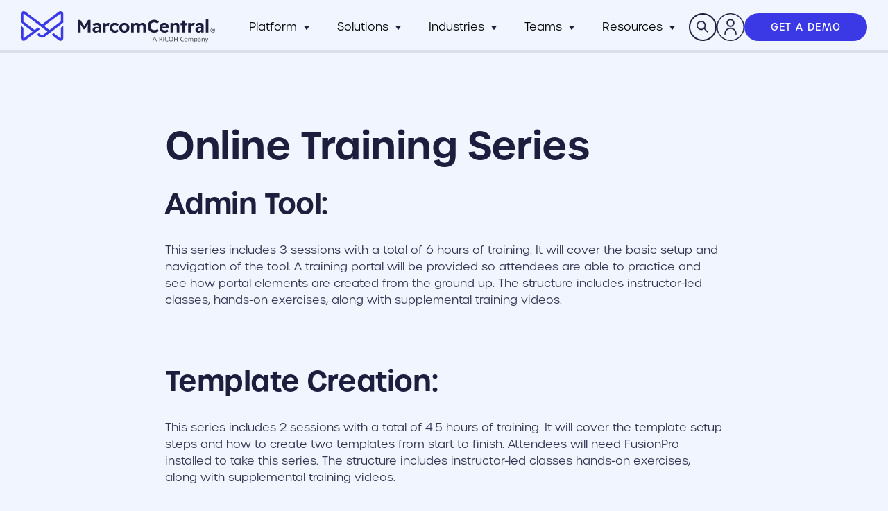

--- FILE ---
content_type: text/html; charset=UTF-8
request_url: https://marcom.com/training/
body_size: 38798
content:
<!doctype html>
<html lang="en-US">
  <head><meta charset="utf-8"><script>if(navigator.userAgent.match(/MSIE|Internet Explorer/i)||navigator.userAgent.match(/Trident\/7\..*?rv:11/i)){var href=document.location.href;if(!href.match(/[?&]nowprocket/)){if(href.indexOf("?")==-1){if(href.indexOf("#")==-1){document.location.href=href+"?nowprocket=1"}else{document.location.href=href.replace("#","?nowprocket=1#")}}else{if(href.indexOf("#")==-1){document.location.href=href+"&nowprocket=1"}else{document.location.href=href.replace("#","&nowprocket=1#")}}}}</script><script>(()=>{class RocketLazyLoadScripts{constructor(){this.v="2.0.4",this.userEvents=["keydown","keyup","mousedown","mouseup","mousemove","mouseover","mouseout","touchmove","touchstart","touchend","touchcancel","wheel","click","dblclick","input"],this.attributeEvents=["onblur","onclick","oncontextmenu","ondblclick","onfocus","onmousedown","onmouseenter","onmouseleave","onmousemove","onmouseout","onmouseover","onmouseup","onmousewheel","onscroll","onsubmit"]}async t(){this.i(),this.o(),/iP(ad|hone)/.test(navigator.userAgent)&&this.h(),this.u(),this.l(this),this.m(),this.k(this),this.p(this),this._(),await Promise.all([this.R(),this.L()]),this.lastBreath=Date.now(),this.S(this),this.P(),this.D(),this.O(),this.M(),await this.C(this.delayedScripts.normal),await this.C(this.delayedScripts.defer),await this.C(this.delayedScripts.async),await this.T(),await this.F(),await this.j(),await this.A(),window.dispatchEvent(new Event("rocket-allScriptsLoaded")),this.everythingLoaded=!0,this.lastTouchEnd&&await new Promise(t=>setTimeout(t,500-Date.now()+this.lastTouchEnd)),this.I(),this.H(),this.U(),this.W()}i(){this.CSPIssue=sessionStorage.getItem("rocketCSPIssue"),document.addEventListener("securitypolicyviolation",t=>{this.CSPIssue||"script-src-elem"!==t.violatedDirective||"data"!==t.blockedURI||(this.CSPIssue=!0,sessionStorage.setItem("rocketCSPIssue",!0))},{isRocket:!0})}o(){window.addEventListener("pageshow",t=>{this.persisted=t.persisted,this.realWindowLoadedFired=!0},{isRocket:!0}),window.addEventListener("pagehide",()=>{this.onFirstUserAction=null},{isRocket:!0})}h(){let t;function e(e){t=e}window.addEventListener("touchstart",e,{isRocket:!0}),window.addEventListener("touchend",function i(o){o.changedTouches[0]&&t.changedTouches[0]&&Math.abs(o.changedTouches[0].pageX-t.changedTouches[0].pageX)<10&&Math.abs(o.changedTouches[0].pageY-t.changedTouches[0].pageY)<10&&o.timeStamp-t.timeStamp<200&&(window.removeEventListener("touchstart",e,{isRocket:!0}),window.removeEventListener("touchend",i,{isRocket:!0}),"INPUT"===o.target.tagName&&"text"===o.target.type||(o.target.dispatchEvent(new TouchEvent("touchend",{target:o.target,bubbles:!0})),o.target.dispatchEvent(new MouseEvent("mouseover",{target:o.target,bubbles:!0})),o.target.dispatchEvent(new PointerEvent("click",{target:o.target,bubbles:!0,cancelable:!0,detail:1,clientX:o.changedTouches[0].clientX,clientY:o.changedTouches[0].clientY})),event.preventDefault()))},{isRocket:!0})}q(t){this.userActionTriggered||("mousemove"!==t.type||this.firstMousemoveIgnored?"keyup"===t.type||"mouseover"===t.type||"mouseout"===t.type||(this.userActionTriggered=!0,this.onFirstUserAction&&this.onFirstUserAction()):this.firstMousemoveIgnored=!0),"click"===t.type&&t.preventDefault(),t.stopPropagation(),t.stopImmediatePropagation(),"touchstart"===this.lastEvent&&"touchend"===t.type&&(this.lastTouchEnd=Date.now()),"click"===t.type&&(this.lastTouchEnd=0),this.lastEvent=t.type,t.composedPath&&t.composedPath()[0].getRootNode()instanceof ShadowRoot&&(t.rocketTarget=t.composedPath()[0]),this.savedUserEvents.push(t)}u(){this.savedUserEvents=[],this.userEventHandler=this.q.bind(this),this.userEvents.forEach(t=>window.addEventListener(t,this.userEventHandler,{passive:!1,isRocket:!0})),document.addEventListener("visibilitychange",this.userEventHandler,{isRocket:!0})}U(){this.userEvents.forEach(t=>window.removeEventListener(t,this.userEventHandler,{passive:!1,isRocket:!0})),document.removeEventListener("visibilitychange",this.userEventHandler,{isRocket:!0}),this.savedUserEvents.forEach(t=>{(t.rocketTarget||t.target).dispatchEvent(new window[t.constructor.name](t.type,t))})}m(){const t="return false",e=Array.from(this.attributeEvents,t=>"data-rocket-"+t),i="["+this.attributeEvents.join("],[")+"]",o="[data-rocket-"+this.attributeEvents.join("],[data-rocket-")+"]",s=(e,i,o)=>{o&&o!==t&&(e.setAttribute("data-rocket-"+i,o),e["rocket"+i]=new Function("event",o),e.setAttribute(i,t))};new MutationObserver(t=>{for(const n of t)"attributes"===n.type&&(n.attributeName.startsWith("data-rocket-")||this.everythingLoaded?n.attributeName.startsWith("data-rocket-")&&this.everythingLoaded&&this.N(n.target,n.attributeName.substring(12)):s(n.target,n.attributeName,n.target.getAttribute(n.attributeName))),"childList"===n.type&&n.addedNodes.forEach(t=>{if(t.nodeType===Node.ELEMENT_NODE)if(this.everythingLoaded)for(const i of[t,...t.querySelectorAll(o)])for(const t of i.getAttributeNames())e.includes(t)&&this.N(i,t.substring(12));else for(const e of[t,...t.querySelectorAll(i)])for(const t of e.getAttributeNames())this.attributeEvents.includes(t)&&s(e,t,e.getAttribute(t))})}).observe(document,{subtree:!0,childList:!0,attributeFilter:[...this.attributeEvents,...e]})}I(){this.attributeEvents.forEach(t=>{document.querySelectorAll("[data-rocket-"+t+"]").forEach(e=>{this.N(e,t)})})}N(t,e){const i=t.getAttribute("data-rocket-"+e);i&&(t.setAttribute(e,i),t.removeAttribute("data-rocket-"+e))}k(t){Object.defineProperty(HTMLElement.prototype,"onclick",{get(){return this.rocketonclick||null},set(e){this.rocketonclick=e,this.setAttribute(t.everythingLoaded?"onclick":"data-rocket-onclick","this.rocketonclick(event)")}})}S(t){function e(e,i){let o=e[i];e[i]=null,Object.defineProperty(e,i,{get:()=>o,set(s){t.everythingLoaded?o=s:e["rocket"+i]=o=s}})}e(document,"onreadystatechange"),e(window,"onload"),e(window,"onpageshow");try{Object.defineProperty(document,"readyState",{get:()=>t.rocketReadyState,set(e){t.rocketReadyState=e},configurable:!0}),document.readyState="loading"}catch(t){console.log("WPRocket DJE readyState conflict, bypassing")}}l(t){this.originalAddEventListener=EventTarget.prototype.addEventListener,this.originalRemoveEventListener=EventTarget.prototype.removeEventListener,this.savedEventListeners=[],EventTarget.prototype.addEventListener=function(e,i,o){o&&o.isRocket||!t.B(e,this)&&!t.userEvents.includes(e)||t.B(e,this)&&!t.userActionTriggered||e.startsWith("rocket-")||t.everythingLoaded?t.originalAddEventListener.call(this,e,i,o):(t.savedEventListeners.push({target:this,remove:!1,type:e,func:i,options:o}),"mouseenter"!==e&&"mouseleave"!==e||t.originalAddEventListener.call(this,e,t.savedUserEvents.push,o))},EventTarget.prototype.removeEventListener=function(e,i,o){o&&o.isRocket||!t.B(e,this)&&!t.userEvents.includes(e)||t.B(e,this)&&!t.userActionTriggered||e.startsWith("rocket-")||t.everythingLoaded?t.originalRemoveEventListener.call(this,e,i,o):t.savedEventListeners.push({target:this,remove:!0,type:e,func:i,options:o})}}J(t,e){this.savedEventListeners=this.savedEventListeners.filter(i=>{let o=i.type,s=i.target||window;return e!==o||t!==s||(this.B(o,s)&&(i.type="rocket-"+o),this.$(i),!1)})}H(){EventTarget.prototype.addEventListener=this.originalAddEventListener,EventTarget.prototype.removeEventListener=this.originalRemoveEventListener,this.savedEventListeners.forEach(t=>this.$(t))}$(t){t.remove?this.originalRemoveEventListener.call(t.target,t.type,t.func,t.options):this.originalAddEventListener.call(t.target,t.type,t.func,t.options)}p(t){let e;function i(e){return t.everythingLoaded?e:e.split(" ").map(t=>"load"===t||t.startsWith("load.")?"rocket-jquery-load":t).join(" ")}function o(o){function s(e){const s=o.fn[e];o.fn[e]=o.fn.init.prototype[e]=function(){return this[0]===window&&t.userActionTriggered&&("string"==typeof arguments[0]||arguments[0]instanceof String?arguments[0]=i(arguments[0]):"object"==typeof arguments[0]&&Object.keys(arguments[0]).forEach(t=>{const e=arguments[0][t];delete arguments[0][t],arguments[0][i(t)]=e})),s.apply(this,arguments),this}}if(o&&o.fn&&!t.allJQueries.includes(o)){const e={DOMContentLoaded:[],"rocket-DOMContentLoaded":[]};for(const t in e)document.addEventListener(t,()=>{e[t].forEach(t=>t())},{isRocket:!0});o.fn.ready=o.fn.init.prototype.ready=function(i){function s(){parseInt(o.fn.jquery)>2?setTimeout(()=>i.bind(document)(o)):i.bind(document)(o)}return"function"==typeof i&&(t.realDomReadyFired?!t.userActionTriggered||t.fauxDomReadyFired?s():e["rocket-DOMContentLoaded"].push(s):e.DOMContentLoaded.push(s)),o([])},s("on"),s("one"),s("off"),t.allJQueries.push(o)}e=o}t.allJQueries=[],o(window.jQuery),Object.defineProperty(window,"jQuery",{get:()=>e,set(t){o(t)}})}P(){const t=new Map;document.write=document.writeln=function(e){const i=document.currentScript,o=document.createRange(),s=i.parentElement;let n=t.get(i);void 0===n&&(n=i.nextSibling,t.set(i,n));const c=document.createDocumentFragment();o.setStart(c,0),c.appendChild(o.createContextualFragment(e)),s.insertBefore(c,n)}}async R(){return new Promise(t=>{this.userActionTriggered?t():this.onFirstUserAction=t})}async L(){return new Promise(t=>{document.addEventListener("DOMContentLoaded",()=>{this.realDomReadyFired=!0,t()},{isRocket:!0})})}async j(){return this.realWindowLoadedFired?Promise.resolve():new Promise(t=>{window.addEventListener("load",t,{isRocket:!0})})}M(){this.pendingScripts=[];this.scriptsMutationObserver=new MutationObserver(t=>{for(const e of t)e.addedNodes.forEach(t=>{"SCRIPT"!==t.tagName||t.noModule||t.isWPRocket||this.pendingScripts.push({script:t,promise:new Promise(e=>{const i=()=>{const i=this.pendingScripts.findIndex(e=>e.script===t);i>=0&&this.pendingScripts.splice(i,1),e()};t.addEventListener("load",i,{isRocket:!0}),t.addEventListener("error",i,{isRocket:!0}),setTimeout(i,1e3)})})})}),this.scriptsMutationObserver.observe(document,{childList:!0,subtree:!0})}async F(){await this.X(),this.pendingScripts.length?(await this.pendingScripts[0].promise,await this.F()):this.scriptsMutationObserver.disconnect()}D(){this.delayedScripts={normal:[],async:[],defer:[]},document.querySelectorAll("script[type$=rocketlazyloadscript]").forEach(t=>{t.hasAttribute("data-rocket-src")?t.hasAttribute("async")&&!1!==t.async?this.delayedScripts.async.push(t):t.hasAttribute("defer")&&!1!==t.defer||"module"===t.getAttribute("data-rocket-type")?this.delayedScripts.defer.push(t):this.delayedScripts.normal.push(t):this.delayedScripts.normal.push(t)})}async _(){await this.L();let t=[];document.querySelectorAll("script[type$=rocketlazyloadscript][data-rocket-src]").forEach(e=>{let i=e.getAttribute("data-rocket-src");if(i&&!i.startsWith("data:")){i.startsWith("//")&&(i=location.protocol+i);try{const o=new URL(i).origin;o!==location.origin&&t.push({src:o,crossOrigin:e.crossOrigin||"module"===e.getAttribute("data-rocket-type")})}catch(t){}}}),t=[...new Map(t.map(t=>[JSON.stringify(t),t])).values()],this.Y(t,"preconnect")}async G(t){if(await this.K(),!0!==t.noModule||!("noModule"in HTMLScriptElement.prototype))return new Promise(e=>{let i;function o(){(i||t).setAttribute("data-rocket-status","executed"),e()}try{if(navigator.userAgent.includes("Firefox/")||""===navigator.vendor||this.CSPIssue)i=document.createElement("script"),[...t.attributes].forEach(t=>{let e=t.nodeName;"type"!==e&&("data-rocket-type"===e&&(e="type"),"data-rocket-src"===e&&(e="src"),i.setAttribute(e,t.nodeValue))}),t.text&&(i.text=t.text),t.nonce&&(i.nonce=t.nonce),i.hasAttribute("src")?(i.addEventListener("load",o,{isRocket:!0}),i.addEventListener("error",()=>{i.setAttribute("data-rocket-status","failed-network"),e()},{isRocket:!0}),setTimeout(()=>{i.isConnected||e()},1)):(i.text=t.text,o()),i.isWPRocket=!0,t.parentNode.replaceChild(i,t);else{const i=t.getAttribute("data-rocket-type"),s=t.getAttribute("data-rocket-src");i?(t.type=i,t.removeAttribute("data-rocket-type")):t.removeAttribute("type"),t.addEventListener("load",o,{isRocket:!0}),t.addEventListener("error",i=>{this.CSPIssue&&i.target.src.startsWith("data:")?(console.log("WPRocket: CSP fallback activated"),t.removeAttribute("src"),this.G(t).then(e)):(t.setAttribute("data-rocket-status","failed-network"),e())},{isRocket:!0}),s?(t.fetchPriority="high",t.removeAttribute("data-rocket-src"),t.src=s):t.src="data:text/javascript;base64,"+window.btoa(unescape(encodeURIComponent(t.text)))}}catch(i){t.setAttribute("data-rocket-status","failed-transform"),e()}});t.setAttribute("data-rocket-status","skipped")}async C(t){const e=t.shift();return e?(e.isConnected&&await this.G(e),this.C(t)):Promise.resolve()}O(){this.Y([...this.delayedScripts.normal,...this.delayedScripts.defer,...this.delayedScripts.async],"preload")}Y(t,e){this.trash=this.trash||[];let i=!0;var o=document.createDocumentFragment();t.forEach(t=>{const s=t.getAttribute&&t.getAttribute("data-rocket-src")||t.src;if(s&&!s.startsWith("data:")){const n=document.createElement("link");n.href=s,n.rel=e,"preconnect"!==e&&(n.as="script",n.fetchPriority=i?"high":"low"),t.getAttribute&&"module"===t.getAttribute("data-rocket-type")&&(n.crossOrigin=!0),t.crossOrigin&&(n.crossOrigin=t.crossOrigin),t.integrity&&(n.integrity=t.integrity),t.nonce&&(n.nonce=t.nonce),o.appendChild(n),this.trash.push(n),i=!1}}),document.head.appendChild(o)}W(){this.trash.forEach(t=>t.remove())}async T(){try{document.readyState="interactive"}catch(t){}this.fauxDomReadyFired=!0;try{await this.K(),this.J(document,"readystatechange"),document.dispatchEvent(new Event("rocket-readystatechange")),await this.K(),document.rocketonreadystatechange&&document.rocketonreadystatechange(),await this.K(),this.J(document,"DOMContentLoaded"),document.dispatchEvent(new Event("rocket-DOMContentLoaded")),await this.K(),this.J(window,"DOMContentLoaded"),window.dispatchEvent(new Event("rocket-DOMContentLoaded"))}catch(t){console.error(t)}}async A(){try{document.readyState="complete"}catch(t){}try{await this.K(),this.J(document,"readystatechange"),document.dispatchEvent(new Event("rocket-readystatechange")),await this.K(),document.rocketonreadystatechange&&document.rocketonreadystatechange(),await this.K(),this.J(window,"load"),window.dispatchEvent(new Event("rocket-load")),await this.K(),window.rocketonload&&window.rocketonload(),await this.K(),this.allJQueries.forEach(t=>t(window).trigger("rocket-jquery-load")),await this.K(),this.J(window,"pageshow");const t=new Event("rocket-pageshow");t.persisted=this.persisted,window.dispatchEvent(t),await this.K(),window.rocketonpageshow&&window.rocketonpageshow({persisted:this.persisted})}catch(t){console.error(t)}}async K(){Date.now()-this.lastBreath>45&&(await this.X(),this.lastBreath=Date.now())}async X(){return document.hidden?new Promise(t=>setTimeout(t)):new Promise(t=>requestAnimationFrame(t))}B(t,e){return e===document&&"readystatechange"===t||(e===document&&"DOMContentLoaded"===t||(e===window&&"DOMContentLoaded"===t||(e===window&&"load"===t||e===window&&"pageshow"===t)))}static run(){(new RocketLazyLoadScripts).t()}}RocketLazyLoadScripts.run()})();</script>
    
    <meta http-equiv="x-ua-compatible" content="ie=edge">
    <meta name='robots' content='index, follow, max-image-preview:large, max-snippet:-1, max-video-preview:-1' />
<script type="rocketlazyloadscript" id="cookieyes" data-rocket-type="text/javascript" data-rocket-src="https://cdn-cookieyes.com/client_data/aec206716ff3f06912efd6e9/script.js" data-rocket-defer defer></script>
        
        <!-- Begin Google Search Console Verification -->
        <meta name="google-site-verification" content="kEceBJTkztE6VNXRHtVUFxXrK-tQO3a702MB7BrFr60" />
        <!-- End Begin Google Search Console Verification -->

        
    
	<!-- This site is optimized with the Yoast SEO plugin v26.7 - https://yoast.com/wordpress/plugins/seo/ -->
	<title>Training - MarcomCentral</title>
<link data-rocket-prefetch href="https://p3y7c5u7.delivery.rocketcdn.me" rel="dns-prefetch">
<style id="wpr-usedcss">img:is([sizes=auto i],[sizes^="auto," i]){contain-intrinsic-size:3000px 1500px}.center{text-align:center}.left{text-align:left}.right{text-align:right}:root{--wp--preset--aspect-ratio--square:1;--wp--preset--aspect-ratio--4-3:4/3;--wp--preset--aspect-ratio--3-4:3/4;--wp--preset--aspect-ratio--3-2:3/2;--wp--preset--aspect-ratio--2-3:2/3;--wp--preset--aspect-ratio--16-9:16/9;--wp--preset--aspect-ratio--9-16:9/16;--wp--preset--color--black:#000000;--wp--preset--color--cyan-bluish-gray:#abb8c3;--wp--preset--color--white:#ffffff;--wp--preset--color--pale-pink:#f78da7;--wp--preset--color--vivid-red:#cf2e2e;--wp--preset--color--luminous-vivid-orange:#ff6900;--wp--preset--color--luminous-vivid-amber:#fcb900;--wp--preset--color--light-green-cyan:#7bdcb5;--wp--preset--color--vivid-green-cyan:#00d084;--wp--preset--color--pale-cyan-blue:#8ed1fc;--wp--preset--color--vivid-cyan-blue:#0693e3;--wp--preset--color--vivid-purple:#9b51e0;--wp--preset--color--primary:#525ddc;--wp--preset--gradient--vivid-cyan-blue-to-vivid-purple:linear-gradient(135deg,rgba(6, 147, 227, 1) 0%,rgb(155, 81, 224) 100%);--wp--preset--gradient--light-green-cyan-to-vivid-green-cyan:linear-gradient(135deg,rgb(122, 220, 180) 0%,rgb(0, 208, 130) 100%);--wp--preset--gradient--luminous-vivid-amber-to-luminous-vivid-orange:linear-gradient(135deg,rgba(252, 185, 0, 1) 0%,rgba(255, 105, 0, 1) 100%);--wp--preset--gradient--luminous-vivid-orange-to-vivid-red:linear-gradient(135deg,rgba(255, 105, 0, 1) 0%,rgb(207, 46, 46) 100%);--wp--preset--gradient--very-light-gray-to-cyan-bluish-gray:linear-gradient(135deg,rgb(238, 238, 238) 0%,rgb(169, 184, 195) 100%);--wp--preset--gradient--cool-to-warm-spectrum:linear-gradient(135deg,rgb(74, 234, 220) 0%,rgb(151, 120, 209) 20%,rgb(207, 42, 186) 40%,rgb(238, 44, 130) 60%,rgb(251, 105, 98) 80%,rgb(254, 248, 76) 100%);--wp--preset--gradient--blush-light-purple:linear-gradient(135deg,rgb(255, 206, 236) 0%,rgb(152, 150, 240) 100%);--wp--preset--gradient--blush-bordeaux:linear-gradient(135deg,rgb(254, 205, 165) 0%,rgb(254, 45, 45) 50%,rgb(107, 0, 62) 100%);--wp--preset--gradient--luminous-dusk:linear-gradient(135deg,rgb(255, 203, 112) 0%,rgb(199, 81, 192) 50%,rgb(65, 88, 208) 100%);--wp--preset--gradient--pale-ocean:linear-gradient(135deg,rgb(255, 245, 203) 0%,rgb(182, 227, 212) 50%,rgb(51, 167, 181) 100%);--wp--preset--gradient--electric-grass:linear-gradient(135deg,rgb(202, 248, 128) 0%,rgb(113, 206, 126) 100%);--wp--preset--gradient--midnight:linear-gradient(135deg,rgb(2, 3, 129) 0%,rgb(40, 116, 252) 100%);--wp--preset--font-size--small:13px;--wp--preset--font-size--medium:20px;--wp--preset--font-size--large:36px;--wp--preset--font-size--x-large:42px;--wp--preset--spacing--20:0.44rem;--wp--preset--spacing--30:0.67rem;--wp--preset--spacing--40:1rem;--wp--preset--spacing--50:1.5rem;--wp--preset--spacing--60:2.25rem;--wp--preset--spacing--70:3.38rem;--wp--preset--spacing--80:5.06rem;--wp--preset--shadow--natural:6px 6px 9px rgba(0, 0, 0, .2);--wp--preset--shadow--deep:12px 12px 50px rgba(0, 0, 0, .4);--wp--preset--shadow--sharp:6px 6px 0px rgba(0, 0, 0, .2);--wp--preset--shadow--outlined:6px 6px 0px -3px rgba(255, 255, 255, 1),6px 6px rgba(0, 0, 0, 1);--wp--preset--shadow--crisp:6px 6px 0px rgba(0, 0, 0, 1)}:where(.is-layout-flex){gap:.5em}:where(.is-layout-grid){gap:.5em}:where(.wp-block-post-template.is-layout-flex){gap:1.25em}:where(.wp-block-post-template.is-layout-grid){gap:1.25em}:where(.wp-block-columns.is-layout-flex){gap:2em}:where(.wp-block-columns.is-layout-grid){gap:2em}:root :where(.wp-block-pullquote){font-size:1.5em;line-height:1.6}:root{--body-font:"urbane",sans-serif;--heading-font:"urbane",sans-serif;--accent-font:"justus-pro",serif;--black:#000;--white:#fff;--inverse:var(--blue-light);--inverse-rgb:var(--blue-light-rgb);--primary-color:var(--blue);--body-color:var(--blue-dark);--blue-dark:#1d1e3d;--blue-dark-rgb:29,30,61;--blue-light:#f0f5ff;--blue-light-rgb:240,245,255;--blue:#3b39e5;--blue-rgb:59,57,229;--violet:#a928e5;--violet-rgb:169,40,229;--pink:#f73eeb;--pink-rgb:247,64,235;--orange:#ff7340;--orange-rgb:255,115,64;--green:#2ce7d7;--green-rgb:43,232,216;--blue-light-1:#e1ebff;--blue-light-1-rgb:224,235,255;--p-margin:1.25rem}.grid-container{padding-right:.625rem;padding-left:.625rem;max-width:75rem;margin-left:auto;margin-right:auto}.grid-x{display:flex;flex-flow:row wrap}.cell{flex:0 0 auto;min-height:0;min-width:0;width:100%}.cell.auto{flex:1 1 0}.grid-x>.auto{width:auto}.grid-x>.small-12{flex-basis:auto}@media print,screen and (min-width:48em){.grid-container{padding-right:.9375rem;padding-left:.9375rem}.grid-x>.medium-8{flex-basis:auto}}.grid-x>.small-12{flex:0 0 auto}.grid-x>.small-12{width:100%}.grid-margin-x:not(.grid-x)>.cell{width:auto}.grid-margin-x{margin-left:-.625rem;margin-right:-.625rem}@media print,screen and (min-width:48em){.grid-x>.medium-8{flex:0 0 auto}.grid-x>.medium-8{width:66.6666666667%}.grid-margin-x{margin-left:-.9375rem;margin-right:-.9375rem}}.grid-margin-x>.cell{width:calc(100% - 1.25rem);margin-left:.625rem;margin-right:.625rem}@media print,screen and (min-width:48em){.grid-margin-x>.cell{width:calc(100% - 1.875rem);margin-left:.9375rem;margin-right:.9375rem}}.grid-margin-x>.auto{width:auto}.grid-margin-x>.small-12{width:calc(100% - 1.25rem)}@media print,screen and (min-width:48em){.grid-margin-x>.auto{width:auto}.grid-margin-x>.small-12{width:calc(100% - 1.875rem)}.grid-margin-x>.medium-8{width:calc(66.66667% - 1.875rem)}.medium-order-1{order:1}}.accordion{margin-left:0;background:#fefefe;list-style-type:none}.accordion[disabled] .accordion-title{cursor:not-allowed}.accordion-item:first-child>:first-child,.accordion-item:last-child>:last-child{border-radius:0 0 0 0}.accordion-title{position:relative;display:block;padding:1.25rem 1rem;border:1px solid #e6e6e6;border-bottom:0;font-size:.75rem;line-height:1;color:#1779ba}:last-child:not(.is-active)>.accordion-title{border-bottom:1px solid #e6e6e6;border-radius:0 0 0 0}.accordion-title:focus,.accordion-title:hover{background-color:#e6e6e6}.accordion-title:before{position:absolute;top:50%;right:1rem;margin-top:-.5rem;content:"+"}.is-active>.accordion-title:before{content:"\2013"}.accordion-content{display:none;padding:1rem;border:1px solid #e6e6e6;border-bottom:0;background-color:#fefefe;color:#0a0a0a}:last-child>.accordion-content:last-child{border-bottom:1px solid #e6e6e6}.tabs{margin:0;border:1px solid #e6e6e6;background:#fefefe;list-style-type:none}.tabs:after,.tabs:before{display:table;content:" ";flex-basis:0;order:1}.tabs:after{clear:both}.tabs.vertical>li{display:block;float:none;width:auto}.tabs-title{float:left}.tabs-title>a{display:block;padding:1.25rem 1.5rem;font-size:.75rem;line-height:1;color:#1779ba}[data-whatinput=mouse] .tabs-title>a{outline:0}.tabs-title>a:hover{background:#fefefe;color:#1468a0}.tabs-title>a:focus,.tabs-title>a[aria-selected=true]{background:#e6e6e6;color:#1779ba}.tabs-content{border:1px solid #e6e6e6;border-top:0;background:#fefefe;color:#0a0a0a;transition:all .5s ease}.tabs-content.vertical{border:1px solid #e6e6e6;border-left:0}.tabs-panel{display:none;padding:1rem}.tabs-panel.is-active{display:block}.menu{padding:0;margin:0;list-style:none;position:relative;display:flex;flex-wrap:wrap}[data-whatinput=mouse] .menu li{outline:0}.menu .button,.menu a,.menu li.button>a,.menu.dropdown li.button>a{line-height:1;text-decoration:none;display:block;padding:.7rem 1rem}.menu a,.menu button,.menu input,.menu select{margin-bottom:0}.menu input{display:inline-block}.menu,.menu.horizontal{flex-wrap:wrap;flex-direction:row}.menu.vertical{flex-wrap:nowrap;flex-direction:column}.menu.nested{margin-right:0;margin-left:1rem}.menu.icons a{display:flex}.menu .active>a,.menu .is-active>a{background:#1779ba;color:#fefefe}.menu.align-left{justify-content:flex-start}.menu.align-right li{display:flex;justify-content:flex-end}.menu.align-right li .submenu li{justify-content:flex-start}.menu.align-right.vertical li{display:block;text-align:right}.menu.align-right.vertical li .submenu li{text-align:right}.menu.align-right .nested{margin-right:1rem;margin-left:0}.menu.align-center li{display:flex;justify-content:center}.menu.align-center li .submenu li{justify-content:flex-start}.no-js [data-responsive-menu] ul{display:none}.is-drilldown{position:relative;overflow:hidden}.is-drilldown li{display:block}.is-drilldown.animate-height{transition:height .5s}.drilldown a{padding:.7rem 1rem;background:#fefefe}.drilldown .is-drilldown-submenu{position:absolute;top:0;left:100%;z-index:-1;width:100%;background:#fefefe;transition:transform .15s linear}.drilldown .is-drilldown-submenu.is-active{z-index:1;display:block;transform:translateX(-100%)}.drilldown .is-drilldown-submenu.is-closing{transform:translateX(100%)}.drilldown .is-drilldown-submenu a{padding:.7rem 1rem}.drilldown .nested.is-drilldown-submenu{margin-right:0;margin-left:0}.drilldown .drilldown-submenu-cover-previous{min-height:100%}.drilldown .is-drilldown-submenu-parent>a{position:relative}.drilldown .is-drilldown-submenu-parent>a:after{position:absolute;top:50%;margin-top:-6px}.drilldown .is-drilldown-submenu-parent>a:after,.drilldown.align-left .is-drilldown-submenu-parent>a:after{display:block;width:0;height:0;content:"";border-color:transparent transparent transparent #1779ba;border-style:solid;border-width:6px 0 6px 6px;right:1rem}.drilldown.align-left .is-drilldown-submenu-parent>a:after{left:auto}.drilldown.align-right .is-drilldown-submenu-parent>a:after{display:block;right:auto;left:1rem}.drilldown .js-drilldown-back>a:before,.drilldown.align-right .is-drilldown-submenu-parent>a:after{width:0;height:0;content:"";border-color:transparent #1779ba transparent transparent;border-style:solid;border-width:6px 6px 6px 0}.drilldown .js-drilldown-back>a:before{display:block;display:inline-block;vertical-align:middle;margin-right:.75rem}.dropdown.menu>li.opens-left>.is-dropdown-submenu{top:100%;right:0;left:auto}.dropdown.menu>li.opens-right>.is-dropdown-submenu{top:100%;right:auto;left:0}.dropdown.menu>li.is-dropdown-submenu-parent>a{position:relative;padding-right:1.5rem}.dropdown.menu>li.is-dropdown-submenu-parent>a:after{display:block;width:0;height:0;content:"";border-color:#1779ba transparent transparent;border-style:solid;border-width:6px 6px 0;right:5px;left:auto;margin-top:-3px}[data-whatinput=mouse] .dropdown.menu a{outline:0}.dropdown.menu>li>a{padding:.7rem 1rem}.dropdown.menu>li.is-active>a{background:0 0;color:#1779ba}.no-js .dropdown.menu ul{display:none}.dropdown.menu .nested.is-dropdown-submenu{margin-right:0;margin-left:0}.dropdown.menu.vertical>li .is-dropdown-submenu{top:0}.dropdown.menu.vertical>li.opens-left>.is-dropdown-submenu{top:0;right:100%;left:auto}.dropdown.menu.vertical>li.opens-right>.is-dropdown-submenu{right:auto;left:100%}.dropdown.menu.vertical>li>a:after{right:14px}.dropdown.menu.vertical>li.opens-left>a:after{display:block;width:0;height:0;content:"";border-color:transparent #1779ba transparent transparent;border-style:solid;border-width:6px 6px 6px 0;right:auto;left:5px}.dropdown.menu.vertical>li.opens-right>a:after{display:block;width:0;height:0;content:"";border-color:transparent transparent transparent #1779ba;border-style:solid;border-width:6px 0 6px 6px}.dropdown.menu.align-right .is-dropdown-submenu.first-sub{top:100%;right:0;left:auto}.is-dropdown-submenu-parent{position:relative}.is-dropdown-submenu-parent a:after{position:absolute;top:50%;right:5px;left:auto;margin-top:-6px}.is-dropdown-submenu-parent.opens-inner>.is-dropdown-submenu{top:100%;left:auto}.is-dropdown-submenu-parent.opens-left>.is-dropdown-submenu{right:100%;left:auto}.is-dropdown-submenu-parent.opens-right>.is-dropdown-submenu{right:auto;left:100%}.is-dropdown-submenu{position:absolute;top:0;left:100%;z-index:1;display:none;min-width:200px;border:1px solid #cacaca;background:#fefefe}.dropdown .is-dropdown-submenu a{padding:.7rem 1rem}.is-dropdown-submenu .is-dropdown-submenu-parent>a:after{right:14px}.is-dropdown-submenu .is-dropdown-submenu-parent.opens-left>a:after{display:block;width:0;height:0;content:"";border-color:transparent #1779ba transparent transparent;border-style:solid;border-width:6px 6px 6px 0;right:auto;left:5px}.is-dropdown-submenu .is-dropdown-submenu-parent.opens-right>a:after{display:block;width:0;height:0;content:"";border-color:transparent transparent transparent #1779ba;border-style:solid;border-width:6px 0 6px 6px}.is-dropdown-submenu .is-dropdown-submenu{margin-top:-1px}.is-dropdown-submenu>li{width:100%}.is-dropdown-submenu.js-dropdown-active{display:block}.is-off-canvas-open{overflow:hidden}.js-off-canvas-overlay{position:absolute;top:0;left:0;z-index:11;width:100%;height:100%;transition:opacity .5s ease,visibility .5s ease;background:hsla(0,0%,99.6%,.25);opacity:0;visibility:hidden;overflow:hidden}.js-off-canvas-overlay.is-visible{opacity:1;visibility:visible}.js-off-canvas-overlay.is-closable{cursor:pointer}.js-off-canvas-overlay.is-overlay-absolute{position:absolute}.js-off-canvas-overlay.is-overlay-fixed{position:fixed}.off-canvas-wrapper{position:relative;overflow:hidden}.off-canvas{position:fixed;z-index:12;transition:transform .5s ease;-webkit-backface-visibility:hidden;backface-visibility:hidden;background:#e6e6e6}[data-whatinput=mouse] .off-canvas{outline:0}.off-canvas.is-transition-push{z-index:12}.off-canvas.is-closed{visibility:hidden}.off-canvas.is-transition-overlap{z-index:13}.off-canvas.is-transition-overlap.is-open{box-shadow:0 0 10px rgba(10,10,10,.7)}.off-canvas.is-open{transform:translate(0)}.position-bottom{bottom:0;left:0;width:100%;overflow-x:auto;-webkit-overflow-scrolling:touch;height:250px}.off-canvas-content .off-canvas.position-bottom,.position-bottom{transform:translateY(250px)}.off-canvas-content .off-canvas.position-bottom.is-transition-overlap.is-open{transform:translate(0)}.position-bottom.is-transition-push{box-shadow:inset 0 13px 20px -13px rgba(10,10,10,.25)}.off-canvas-content{transform:none;-webkit-backface-visibility:hidden;backface-visibility:hidden}.off-canvas-content .off-canvas.is-open{transform:translate(0)}.hide{display:none!important}.invisible{visibility:hidden}.visible{visibility:visible}@media print,screen and (min-width:64em){.hide-for-large{display:none!important}}@media screen and (max-width:63.99875em){.show-for-large{display:none!important}}.show-for-sr{position:absolute!important;width:1px!important;height:1px!important;padding:0!important;overflow:hidden!important;clip:rect(0,0,0,0)!important;white-space:nowrap!important;border:0!important}.align-left{justify-content:flex-start}.align-right{justify-content:flex-end}.align-center{justify-content:center}.align-left.vertical.menu>li>a{justify-content:flex-start}.align-right.vertical.menu>li>a{justify-content:flex-end}.align-center.vertical.menu>li>a{justify-content:center}.align-top{align-items:flex-start}.small-order-1{order:1}.ss-main{position:relative;display:inline-block;-webkit-user-select:none;-ms-user-select:none;user-select:none;color:#666;width:100%}.ss-main .ss-single-selected{display:flex;cursor:pointer;width:100%;height:30px;padding:6px;border:1px solid #dcdee2;border-radius:5;background-color:#fefefe;outline:0;box-sizing:border-box;transition:background-color .2s}.ss-main .ss-single-selected.ss-disabled{background-color:#dcdee2;cursor:not-allowed}.ss-main .ss-single-selected.ss-open-above{border-top-left-radius:0;border-top-right-radius:0}.ss-main .ss-single-selected.ss-open-below{border-bottom-left-radius:0;border-bottom-right-radius:0}.ss-main .ss-single-selected .placeholder{flex:1 1 100%;text-align:left;width:calc(100% - 30px);line-height:1em;-webkit-user-select:none;-ms-user-select:none;user-select:none}.ss-main .ss-single-selected .placeholder,.ss-main .ss-single-selected .placeholder *{display:flex;align-items:center;overflow:hidden;text-overflow:ellipsis;white-space:nowrap}.ss-main .ss-single-selected .placeholder *{width:auto}.ss-main .ss-single-selected .placeholder .ss-disabled{color:#dedede}.ss-main .ss-single-selected .ss-deselect{display:flex;align-items:center;justify-content:flex-end;flex:0 1 auto;margin:0 6px;font-weight:700}.ss-main .ss-single-selected .ss-deselect.ss-hide{display:none}.ss-main .ss-single-selected .ss-arrow{display:flex;align-items:center;justify-content:flex-end;flex:0 1 auto;margin:0 6px}.ss-main .ss-single-selected .ss-arrow span{border:solid #666;border-width:0 2px 2px 0;display:inline-block;padding:3px;transition:transform .2s,margin .2s}.ss-main .ss-single-selected .ss-arrow span.arrow-up{transform:rotate(-135deg);margin:3px 0 0}.ss-main .ss-single-selected .ss-arrow span.arrow-down{transform:rotate(45deg);margin:-3px 0 0}.ss-main .ss-multi-selected{display:flex;flex-direction:row;cursor:pointer;min-height:30px;width:100%;padding:0 0 0 3px;border:1px solid #dcdee2;border-radius:5;background-color:#fefefe;outline:0;box-sizing:border-box;transition:background-color .2s}.ss-main .ss-multi-selected.ss-disabled{background-color:#dcdee2;cursor:not-allowed}.ss-main .ss-multi-selected.ss-disabled .ss-values .ss-disabled{color:#666}.ss-main .ss-multi-selected.ss-disabled .ss-values .ss-value .ss-value-delete{cursor:not-allowed}.ss-main .ss-multi-selected.ss-open-above{border-top-left-radius:0;border-top-right-radius:0}.ss-main .ss-multi-selected.ss-open-below{border-bottom-left-radius:0;border-bottom-right-radius:0}.ss-main .ss-multi-selected .ss-values{display:flex;flex-wrap:wrap;justify-content:flex-start;flex:1 1 100%;width:calc(100% - 30px)}.ss-main .ss-multi-selected .ss-values .ss-disabled{display:flex;padding:4px 5px;margin:2px 0;line-height:1em;align-items:center;width:100%;color:#dedede;overflow:hidden;text-overflow:ellipsis;white-space:nowrap}@keyframes scaleIn{0%{transform:scale(0);opacity:0}to{transform:scale(1);opacity:1}}@keyframes scaleOut{0%{transform:scale(1);opacity:1}to{transform:scale(0);opacity:0}}.ss-main .ss-multi-selected .ss-values .ss-value{display:flex;-webkit-user-select:none;-ms-user-select:none;user-select:none;align-items:center;font-size:12px;padding:3px 5px;margin:3px 5px 3px 0;color:#fefefe;background-color:#1779ba;border-radius:5;animation-name:scaleIn;animation-duration:.2s;animation-timing-function:ease-out;animation-fill-mode:both}.ss-main .ss-multi-selected .ss-values .ss-value.ss-out{animation-name:scaleOut;animation-duration:.2s;animation-timing-function:ease-out}.ss-main .ss-multi-selected .ss-values .ss-value .ss-value-delete{margin:0 0 0 5px;cursor:pointer}.ss-main .ss-multi-selected .ss-add{display:flex;flex:0 1 3px;margin:9px 12px 0 5px}.ss-main .ss-multi-selected .ss-add .ss-plus{display:flex;justify-content:center;align-items:center;background:#666;position:relative;height:10px;width:2px;transition:transform .2s}.ss-main .ss-multi-selected .ss-add .ss-plus:after{background:#666;content:"";position:absolute;height:2px;width:10px;left:-4px;top:4px}.ss-main .ss-multi-selected .ss-add .ss-plus.ss-cross{transform:rotate(45deg)}.ss-content{position:absolute;width:100%;margin:-1px 0 0;box-sizing:border-box;border:1px solid #dcdee2;z-index:1010;background-color:#fefefe;transform-origin:center top;transition:transform .2s,opacity .2s;opacity:0;transform:scaleY(0)}.ss-content.ss-open{display:block;opacity:1;transform:scaleY(1)}.ss-content .ss-search{display:flex;flex-direction:row;padding:8px 8px 6px}.ss-content .ss-search.ss-hide,.ss-content .ss-search.ss-hide input{height:0;opacity:0;padding:0;margin:0}.ss-content .ss-search input{display:inline-flex;font-size:inherit;line-height:inherit;flex:1 1 auto;width:100%;min-width:0;height:30px;padding:6px 8px;margin:0;border:1px solid #dcdee2;border-radius:5;background-color:#fefefe;outline:0;text-align:left;box-sizing:border-box;-webkit-box-sizing:border-box;-webkit-appearance:textfield}.ss-content .ss-search input:-ms-input-placeholder{color:#8a8a8a;vertical-align:middle}.ss-content .ss-search input::-ms-input-placeholder{color:#8a8a8a;vertical-align:middle}.ss-content .ss-search input::placeholder{color:#8a8a8a;vertical-align:middle}.ss-content .ss-search input:focus{box-shadow:0 0 5px #1779ba}.ss-content .ss-search .ss-addable{display:inline-flex;justify-content:center;align-items:center;cursor:pointer;font-size:22px;font-weight:700;flex:0 0 30px;height:30px;margin:0 0 0 8px;border:1px solid #dcdee2;border-radius:5;box-sizing:border-box}.ss-content .ss-addable{padding-top:0}.ss-content .ss-list{max-height:200px;overflow-x:hidden;overflow-y:auto;text-align:left}.ss-content .ss-list .ss-optgroup .ss-optgroup-label{padding:6px 10px;font-weight:700}.ss-content .ss-list .ss-optgroup .ss-option{padding:6px 6px 6px 25px}.ss-content .ss-list .ss-optgroup-label-selectable{cursor:pointer}.ss-content .ss-list .ss-optgroup-label-selectable:hover{color:#fefefe;background-color:#1779ba}.ss-content .ss-list .ss-option{padding:6px 10px;cursor:pointer;-webkit-user-select:none;-ms-user-select:none;user-select:none}.ss-content .ss-list .ss-option *{display:inline-block}.ss-content .ss-list .ss-option.ss-highlighted,.ss-content .ss-list .ss-option:hover{color:#fefefe;background-color:#1779ba}.ss-content .ss-list .ss-option.ss-disabled{cursor:not-allowed;color:#dedede;background-color:#fefefe}.ss-content .ss-list .ss-option:not(.ss-disabled).ss-option-selected{color:#666;background-color:rgba(23,121,186,.1)}.ss-content .ss-list .ss-option.ss-hide{display:none}.ss-content .ss-list .ss-option .ss-search-highlight{background-color:#fffb8c}:root{--swiper-theme-color:#007aff}.swiper{margin-left:auto;margin-right:auto;position:relative;overflow:hidden;list-style:none;padding:0;z-index:1}.swiper-wrapper{position:relative;width:100%;height:100%;z-index:1;display:flex;transition-property:transform;box-sizing:content-box}.swiper-wrapper{transform:translateZ(0)}.swiper-slide{flex-shrink:0;width:100%;height:100%;position:relative;transition-property:transform}.swiper-slide-invisible-blank{visibility:hidden}html{box-sizing:border-box;font-size:100%}*,:after,:before{box-sizing:inherit}body{margin:0;padding:0;background:var(--blue-light);color:var(--body-color);font-family:var(--body-font);font-weight:300;font-size:1rem;line-height:1.5;letter-spacing:0}img{display:inline-block;vertical-align:middle;border:0;max-width:100%;height:auto;-ms-interpolation-mode:bicubic}a{color:var(--blue);transition:color .45s;text-decoration:none}a:active,a:focus,a:hover{color:var(--primary-color)}p{margin:0 0 1.25rem;padding:0}p:last-of-type{margin-bottom:0}small{font-size:80%}button,input,optgroup,select,textarea{font-family:inherit;font-size:100%;margin:0}button{border:0;background:0 0;padding:0}[type=search]{-webkit-appearance:textfield;outline-offset:-2px}[type=search]::-webkit-search-decoration{-webkit-appearance:none}::-webkit-file-upload-button{-webkit-appearance:button;font:inherit}h1,h3{margin:0;padding:0;line-height:1.1}h1{font-family:var(--heading-font);font-weight:600;line-height:1.23636;letter-spacing:-.01em;font-size:2.25rem}@media screen and (min-width:768px){h1{font-size:calc(36px + 19*(100vw - 768px)/256)}}@media screen and (min-width:1024px){h1{font-size:3.4375rem}}h3{font-family:var(--heading-font);font-weight:600;line-height:1.25;letter-spacing:-.01em;font-size:1.875rem}.grid-container{max-width:82.1875rem;padding:0 1.875rem}@media print,screen and (max-width:47.99875em){.grid-container{padding-left:1.25rem;padding-right:1.25rem}}body{overflow-x:hidden}::-ms-reveal{display:none}html[dir=rtl] code,html[dir=rtl] input[type=url]{direction:rtl}html[dir=rtl] ::-webkit-input-placeholder{text-align:right}html[dir=rtl] ::-moz-placeholder{text-align:right}html[dir=rtl] :-ms-input-placeholder{text-align:right}html[dir=rtl] :-moz-placeholder{text-align:right}.facetwp-facet{margin-bottom:0!important}section.template-free-form .facetwp-facet{margin-top:1rem}.facetwp-type-sort .ss-single-selected,.facetwp-type-sort select{background:var(--blue-dark);color:var(--inverse);border:0;font-family:var(--body-font);font-weight:300;font-size:.875rem;line-height:1.57143;letter-spacing:0;border-radius:.3125rem;padding:.125rem .625rem;height:1.75rem;-webkit-appearance:none;-moz-appearance:none;appearance:none}.facetwp-type-sort .ss-single-selected .ss-arrow,.facetwp-type-sort select .ss-arrow{display:none}.facetwp-type-sort .ss-content{width:12.5rem;font-family:var(--body-font);font-weight:300;font-size:.875rem;line-height:1.57143;letter-spacing:0;border:0;margin-top:0;border-radius:.3125rem;overflow:hidden;color:var(--inverse);border-top-left-radius:0}.facetwp-type-sort .ss-content .ss-list{background:var(--blue-dark)}.facetwp-type-sort .ss-content .ss-list .ss-option.ss-disabled{background:0 0;color:inherit;opacity:.6}.facetwp-type-sort .ss-content .ss-list .ss-option.ss-highlighted,.facetwp-type-sort .ss-content .ss-list .ss-option:hover{background:0 0}.facetwp-type-sort .ss-content .ss-search{display:none}@keyframes plyr-progress{to{background-position:25px 0;background-position:var(--plyr-progress-loading-size,25px) 0}}@keyframes plyr-popup{0%{opacity:.5;transform:translateY(10px)}to{opacity:1;transform:translateY(0)}}@keyframes plyr-fade-in{0%{opacity:0}to{opacity:1}}.plyr{-moz-osx-font-smoothing:grayscale;-webkit-font-smoothing:antialiased;align-items:center;direction:ltr;display:flex;flex-direction:column;font-family:inherit;font-family:var(--plyr-font-family,inherit);font-variant-numeric:tabular-nums;font-weight:400;font-weight:var(--plyr-font-weight-regular,400);line-height:1.7;line-height:var(--plyr-line-height,1.7);max-width:100%;min-width:200px;position:relative;text-shadow:none;transition:box-shadow .3s ease;z-index:0}.plyr audio,.plyr iframe,.plyr video{display:block;height:100%;width:100%}.plyr button{font:inherit;line-height:inherit;width:auto}.plyr:focus{outline:0}.plyr--full-ui{box-sizing:border-box}.plyr--full-ui *,.plyr--full-ui :after,.plyr--full-ui :before{box-sizing:inherit}.plyr--full-ui a,.plyr--full-ui button,.plyr--full-ui input,.plyr--full-ui label{touch-action:manipulation}.plyr__badge{background:#4a5464;background:var(--plyr-badge-background,#4a5464);border-radius:2px;border-radius:var(--plyr-badge-border-radius,2px);color:#fff;color:var(--plyr-badge-text-color,#fff);font-size:9px;font-size:var(--plyr-font-size-badge,9px);line-height:1;padding:3px 4px}.plyr--full-ui ::-webkit-media-text-track-container{display:none}.plyr__captions{animation:.3s plyr-fade-in;bottom:0;display:none;font-size:13px;font-size:var(--plyr-font-size-small,13px);left:0;padding:10px;padding:var(--plyr-control-spacing,10px);position:absolute;text-align:center;transition:transform .4s ease-in-out;width:100%}.plyr__captions span:empty{display:none}@media (min-width:480px){.plyr__captions{font-size:15px;font-size:var(--plyr-font-size-base,15px);padding:20px;padding:calc(var(--plyr-control-spacing,10px)*2)}}@media (min-width:768px){.plyr__captions{font-size:18px;font-size:var(--plyr-font-size-large,18px)}}.plyr--captions-active .plyr__captions{display:block}.plyr:not(.plyr--hide-controls) .plyr__controls:not(:empty)~.plyr__captions{transform:translateY(-40px);transform:translateY(calc(var(--plyr-control-spacing,10px)*-4))}.plyr__caption{background:rgba(0,0,0,.8);background:var(--plyr-captions-background,rgba(0,0,0,.8));border-radius:2px;-webkit-box-decoration-break:clone;box-decoration-break:clone;color:#fff;color:var(--plyr-captions-text-color,#fff);line-height:185%;padding:.2em .5em;white-space:pre-wrap}.plyr__caption div{display:inline}.plyr__control{background:0 0;border:0;border-radius:3px;border-radius:var(--plyr-control-radius,3px);color:inherit;cursor:pointer;flex-shrink:0;overflow:visible;padding:7px;padding:calc(var(--plyr-control-spacing,10px)*.7);position:relative;transition:all .3s ease}.plyr__control svg{fill:currentColor;display:block;height:18px;height:var(--plyr-control-icon-size,18px);pointer-events:none;width:18px;width:var(--plyr-control-icon-size,18px)}.plyr__control:focus{outline:0}.plyr__control.plyr__tab-focus{outline:#00b2ff dotted 3px;outline:var(--plyr-tab-focus-color,var(--plyr-color-main,var(--plyr-color-main,#00b2ff))) dotted 3px;outline-offset:2px}a.plyr__control{text-decoration:none}.plyr__control.plyr__control--pressed .icon--not-pressed,.plyr__control.plyr__control--pressed .label--not-pressed,.plyr__control:not(.plyr__control--pressed) .icon--pressed,.plyr__control:not(.plyr__control--pressed) .label--pressed,a.plyr__control:after,a.plyr__control:before{display:none}.plyr--full-ui ::-webkit-media-controls{display:none}.plyr__controls{align-items:center;display:flex;justify-content:flex-end;text-align:center}.plyr__controls .plyr__progress__container{flex:1;min-width:0}.plyr__controls .plyr__controls__item{margin-left:2.5px;margin-left:calc(var(--plyr-control-spacing,10px)/ 4)}.plyr__controls .plyr__controls__item:first-child{margin-left:0;margin-right:auto}.plyr__controls .plyr__controls__item.plyr__progress__container{padding-left:2.5px;padding-left:calc(var(--plyr-control-spacing,10px)/ 4)}.plyr__controls .plyr__controls__item.plyr__time{padding:0 5px;padding:0 calc(var(--plyr-control-spacing,10px)/ 2)}.plyr__controls .plyr__controls__item.plyr__progress__container:first-child,.plyr__controls .plyr__controls__item.plyr__time+.plyr__time,.plyr__controls .plyr__controls__item.plyr__time:first-child{padding-left:0}.plyr__controls:empty{display:none}.plyr__menu{display:flex;position:relative}.plyr__menu .plyr__control svg{transition:transform .3s ease}.plyr__menu .plyr__control[aria-expanded=true] svg{transform:rotate(90deg)}.plyr__menu .plyr__control[aria-expanded=true] .plyr__tooltip{display:none}.plyr__menu__container{animation:.2s plyr-popup;background:hsla(0,0%,100%,.9);background:var(--plyr-menu-background,hsla(0,0%,100%,.9));border-radius:4px;bottom:100%;box-shadow:0 1px 2px rgba(0,0,0,.15);box-shadow:var(--plyr-menu-shadow,0 1px 2px rgba(0,0,0,.15));color:#4a5464;color:var(--plyr-menu-color,#4a5464);font-size:15px;font-size:var(--plyr-font-size-base,15px);margin-bottom:10px;position:absolute;right:-3px;text-align:left;white-space:nowrap;z-index:3}.plyr__menu__container>div{overflow:hidden;transition:height .35s cubic-bezier(.4,0,.2,1),width .35s cubic-bezier(.4,0,.2,1)}.plyr__menu__container:after{border:4px solid transparent;border-width:var(--plyr-menu-arrow-size,4px);content:"";height:0;position:absolute;right:14px;right:calc(var(--plyr-control-icon-size,18px)/ 2 + var(--plyr-control-spacing,10px)*.7 - var(--plyr-menu-arrow-size,4px)/ 2);top:100%;width:0}.plyr__menu__container [role=menu]{padding:7px;padding:calc(var(--plyr-control-spacing,10px)*.7)}.plyr__menu__container [role=menuitem],.plyr__menu__container [role=menuitemradio]{margin-top:2px}.plyr__menu__container [role=menuitem]:first-child,.plyr__menu__container [role=menuitemradio]:first-child{margin-top:0}.plyr__menu__container .plyr__control{align-items:center;color:#4a5464;color:var(--plyr-menu-color,#4a5464);display:flex;font-size:13px;font-size:var(--plyr-font-size-menu,var(--plyr-font-size-small,13px));padding:4.66667px 10.5px;padding:calc(var(--plyr-control-spacing,10px)*.7/1.5) calc(var(--plyr-control-spacing,10px)*.7*1.5);-webkit-user-select:none;-ms-user-select:none;user-select:none;width:100%}.plyr__menu__container .plyr__control>span{align-items:inherit;display:flex;width:100%}.plyr__menu__container .plyr__control:after{border:4px solid transparent;border:var(--plyr-menu-item-arrow-size,4px) solid transparent;content:"";position:absolute;top:50%;transform:translateY(-50%)}.plyr__menu__container .plyr__control[role=menuitemradio]{padding-left:7px;padding-left:calc(var(--plyr-control-spacing,10px)*.7)}.plyr__menu__container .plyr__control[role=menuitemradio]:after,.plyr__menu__container .plyr__control[role=menuitemradio]:before{border-radius:100%}.plyr__menu__container .plyr__control[role=menuitemradio]:before{background:rgba(0,0,0,.1);content:"";display:block;flex-shrink:0;height:16px;margin-right:10px;margin-right:var(--plyr-control-spacing,10px);transition:all .3s ease;width:16px}.plyr__menu__container .plyr__control[role=menuitemradio]:after{background:#fff;border:0;height:6px;left:12px;opacity:0;top:50%;transform:translateY(-50%) scale(0);transition:transform .3s ease,opacity .3s ease;width:6px}.plyr__menu__container .plyr__control[role=menuitemradio][aria-checked=true]:before{background:#00b2ff;background:var(--plyr-control-toggle-checked-background,var(--plyr-color-main,var(--plyr-color-main,#00b2ff)))}.plyr__menu__container .plyr__control[role=menuitemradio][aria-checked=true]:after{opacity:1;transform:translateY(-50%) scale(1)}.plyr__menu__container .plyr__control[role=menuitemradio].plyr__tab-focus:before,.plyr__menu__container .plyr__control[role=menuitemradio]:hover:before{background:rgba(35,40,47,.1)}.plyr__menu__container .plyr__menu__value{align-items:center;display:flex;margin-left:auto;margin-right:calc(-7px - -2);margin-right:calc(var(--plyr-control-spacing,10px)*.7*-1 - -2);overflow:hidden;padding-left:24.5px;padding-left:calc(var(--plyr-control-spacing,10px)*.7*3.5);pointer-events:none}.plyr--full-ui input[type=range]{-webkit-appearance:none;-moz-appearance:none;appearance:none;background:0 0;border:0;border-radius:26px;border-radius:calc(var(--plyr-range-thumb-height,13px)*2);color:#00b2ff;color:var(--plyr-range-fill-background,var(--plyr-color-main,var(--plyr-color-main,#00b2ff)));display:block;height:19px;height:calc(var(--plyr-range-thumb-active-shadow-width,3px)*2 + var(--plyr-range-thumb-height,13px));margin:0;min-width:0;padding:0;transition:box-shadow .3s ease;width:100%}.plyr--full-ui input[type=range]::-webkit-slider-runnable-track{background:0 0;background-image:linear-gradient(90deg,currentColor,transparent 0);background-image:linear-gradient(90deg,currentColor var(--value,0),transparent var(--value,0));border:0;border-radius:2.5px;border-radius:calc(var(--plyr-range-track-height,5px)/ 2);height:5px;height:var(--plyr-range-track-height,5px);-webkit-transition:box-shadow .3s;transition:box-shadow .3s ease;-webkit-user-select:none;user-select:none}.plyr--full-ui input[type=range]::-webkit-slider-thumb{-webkit-appearance:none;appearance:none;background:#fff;background:var(--plyr-range-thumb-background,#fff);border:0;border-radius:100%;box-shadow:0 1px 1px rgba(35,40,47,.15),0 0 0 1px rgba(35,40,47,.2);box-shadow:var(--plyr-range-thumb-shadow,0 1px 1px rgba(35,40,47,.15),0 0 0 1px rgba(35,40,47,.2));height:13px;height:var(--plyr-range-thumb-height,13px);margin-top:-4px;margin-top:calc((var(--plyr-range-thumb-height,13px) - var(--plyr-range-track-height,5px))/ 2*-1);position:relative;-webkit-transition:.2s;transition:all .2s ease;width:13px;width:var(--plyr-range-thumb-height,13px)}.plyr--full-ui input[type=range]::-moz-range-track{background:0 0;border:0;border-radius:2.5px;border-radius:calc(var(--plyr-range-track-height,5px)/ 2);height:5px;height:var(--plyr-range-track-height,5px);-moz-transition:box-shadow .3s;transition:box-shadow .3s ease;user-select:none}.plyr--full-ui input[type=range]::-moz-range-thumb{background:#fff;background:var(--plyr-range-thumb-background,#fff);border:0;border-radius:100%;box-shadow:0 1px 1px rgba(35,40,47,.15),0 0 0 1px rgba(35,40,47,.2);box-shadow:var(--plyr-range-thumb-shadow,0 1px 1px rgba(35,40,47,.15),0 0 0 1px rgba(35,40,47,.2));height:13px;height:var(--plyr-range-thumb-height,13px);position:relative;-moz-transition:.2s;transition:all .2s ease;width:13px;width:var(--plyr-range-thumb-height,13px)}.plyr--full-ui input[type=range]::-moz-range-progress{background:currentColor;border-radius:2.5px;border-radius:calc(var(--plyr-range-track-height,5px)/ 2);height:5px;height:var(--plyr-range-track-height,5px)}.plyr--full-ui input[type=range]::-ms-track{color:transparent}.plyr--full-ui input[type=range]::-ms-fill-upper,.plyr--full-ui input[type=range]::-ms-track{background:0 0;border:0;border-radius:2.5px;border-radius:calc(var(--plyr-range-track-height,5px)/ 2);height:5px;height:var(--plyr-range-track-height,5px);-ms-transition:box-shadow .3s;transition:box-shadow .3s ease;-ms-user-select:none;user-select:none}.plyr--full-ui input[type=range]::-ms-fill-lower{background:0 0;background:currentColor;border:0;border-radius:2.5px;border-radius:calc(var(--plyr-range-track-height,5px)/ 2);height:5px;height:var(--plyr-range-track-height,5px);-ms-transition:box-shadow .3s;transition:box-shadow .3s ease;-ms-user-select:none;user-select:none}.plyr--full-ui input[type=range]::-ms-thumb{background:#fff;background:var(--plyr-range-thumb-background,#fff);border:0;border-radius:100%;box-shadow:0 1px 1px rgba(35,40,47,.15),0 0 0 1px rgba(35,40,47,.2);box-shadow:var(--plyr-range-thumb-shadow,0 1px 1px rgba(35,40,47,.15),0 0 0 1px rgba(35,40,47,.2));height:13px;height:var(--plyr-range-thumb-height,13px);margin-top:0;position:relative;-ms-transition:.2s;transition:all .2s ease;width:13px;width:var(--plyr-range-thumb-height,13px)}.plyr--full-ui input[type=range]::-ms-tooltip{display:none}.plyr--full-ui input[type=range]::-moz-focus-outer{border:0}.plyr--full-ui input[type=range]:focus{outline:0}.plyr--full-ui input[type=range].plyr__tab-focus::-webkit-slider-runnable-track{outline:#00b2ff dotted 3px;outline:var(--plyr-tab-focus-color,var(--plyr-color-main,var(--plyr-color-main,#00b2ff))) dotted 3px;outline-offset:2px}.plyr--full-ui input[type=range].plyr__tab-focus::-moz-range-track{outline:#00b2ff dotted 3px;outline:var(--plyr-tab-focus-color,var(--plyr-color-main,var(--plyr-color-main,#00b2ff))) dotted 3px;outline-offset:2px}.plyr--full-ui input[type=range].plyr__tab-focus::-ms-track{outline:#00b2ff dotted 3px;outline:var(--plyr-tab-focus-color,var(--plyr-color-main,var(--plyr-color-main,#00b2ff))) dotted 3px;outline-offset:2px}.plyr__poster{background-color:#000;background-color:var(--plyr-video-background,var(--plyr-video-background,#000));background-position:50% 50%;background-repeat:no-repeat;background-size:contain;height:100%;left:0;opacity:0;position:absolute;top:0;transition:opacity .2s ease;width:100%;z-index:1}.plyr--stopped.plyr__poster-enabled .plyr__poster{opacity:1}.plyr__time{font-size:13px;font-size:var(--plyr-font-size-time,var(--plyr-font-size-small,13px))}.plyr__time+.plyr__time:before{content:"\2044";margin-right:10px;margin-right:var(--plyr-control-spacing,10px)}@media (max-width:767px){.plyr__time+.plyr__time{display:none}}.plyr__tooltip{background:hsla(0,0%,100%,.9);background:var(--plyr-tooltip-background,hsla(0,0%,100%,.9));border-radius:5px;border-radius:var(--plyr-tooltip-radius,5px);bottom:100%;box-shadow:0 1px 2px rgba(0,0,0,.15);box-shadow:var(--plyr-tooltip-shadow,0 1px 2px rgba(0,0,0,.15));color:#4a5464;color:var(--plyr-tooltip-color,#4a5464);font-size:13px;font-size:var(--plyr-font-size-small,13px);font-weight:400;font-weight:var(--plyr-font-weight-regular,400);left:50%;line-height:1.3;margin-bottom:10px;margin-bottom:calc(var(--plyr-control-spacing,10px)/ 2*2);opacity:0;padding:5px 7.5px;padding:calc(var(--plyr-control-spacing,10px)/ 2) calc(var(--plyr-control-spacing,10px)/ 2*1.5);pointer-events:none;position:absolute;transform:translate(-50%,10px) scale(.8);transform-origin:50% 100%;transition:transform .2s ease .1s,opacity .2s ease .1s;white-space:nowrap;z-index:2}.plyr__tooltip:before{border-left:4px solid transparent;border-left:var(--plyr-tooltip-arrow-size,4px) solid transparent;border-right:4px solid transparent;border-right:var(--plyr-tooltip-arrow-size,4px) solid transparent;border-top:4px solid hsla(0,0%,100%,.9);border-top:var(--plyr-tooltip-arrow-size,4px) solid var(--plyr-tooltip-background,hsla(0,0%,100%,.9));bottom:-4px;bottom:calc(var(--plyr-tooltip-arrow-size,4px)*-1);content:"";height:0;left:50%;position:absolute;transform:translateX(-50%);width:0;z-index:2}.plyr .plyr__control.plyr__tab-focus .plyr__tooltip,.plyr .plyr__control:hover .plyr__tooltip{opacity:1;transform:translate(-50%) scale(1)}.plyr .plyr__control:hover .plyr__tooltip{z-index:3}.plyr__controls>.plyr__control:first-child .plyr__tooltip,.plyr__controls>.plyr__control:first-child+.plyr__control .plyr__tooltip{left:0;transform:translateY(10px) scale(.8);transform-origin:0 100%}.plyr__controls>.plyr__control:first-child .plyr__tooltip:before,.plyr__controls>.plyr__control:first-child+.plyr__control .plyr__tooltip:before{left:16px;left:calc(var(--plyr-control-icon-size,18px)/ 2 + var(--plyr-control-spacing,10px)*.7)}.plyr__controls>.plyr__control:last-child .plyr__tooltip{left:auto;right:0;transform:translateY(10px) scale(.8);transform-origin:100% 100%}.plyr__controls>.plyr__control:last-child .plyr__tooltip:before{left:auto;right:16px;right:calc(var(--plyr-control-icon-size,18px)/ 2 + var(--plyr-control-spacing,10px)*.7);transform:translateX(50%)}.plyr__controls>.plyr__control:first-child+.plyr__control.plyr__tab-focus .plyr__tooltip,.plyr__controls>.plyr__control:first-child+.plyr__control:hover .plyr__tooltip,.plyr__controls>.plyr__control:first-child.plyr__tab-focus .plyr__tooltip,.plyr__controls>.plyr__control:first-child:hover .plyr__tooltip,.plyr__controls>.plyr__control:last-child.plyr__tab-focus .plyr__tooltip,.plyr__controls>.plyr__control:last-child:hover .plyr__tooltip{transform:translate(0) scale(1)}.plyr__progress{left:6.5px;left:calc(var(--plyr-range-thumb-height,13px)*.5);margin-right:13px;margin-right:var(--plyr-range-thumb-height,13px);position:relative}.plyr__progress input[type=range],.plyr__progress__buffer{margin-left:-6.5px;margin-left:calc(var(--plyr-range-thumb-height,13px)*-.5);margin-right:-6.5px;margin-right:calc(var(--plyr-range-thumb-height,13px)*-.5);width:calc(100% + 13px);width:calc(100% + var(--plyr-range-thumb-height,13px))}.plyr__progress input[type=range]{position:relative;z-index:2}.plyr__progress .plyr__tooltip{left:0;max-width:120px;overflow-wrap:break-word;white-space:normal}.plyr__progress__buffer{-webkit-appearance:none;background:0 0;border:0;border-radius:100px;height:5px;height:var(--plyr-range-track-height,5px);left:0;margin-top:-2.5px;margin-top:calc(var(--plyr-range-track-height,5px)/ 2*-1);padding:0;position:absolute;top:50%}.plyr__progress__buffer::-webkit-progress-bar{background:0 0}.plyr__progress__buffer::-webkit-progress-value{background:currentColor;border-radius:100px;min-width:5px;min-width:var(--plyr-range-track-height,5px);-webkit-transition:width .2s;transition:width .2s ease}.plyr__progress__buffer::-moz-progress-bar{background:currentColor;border-radius:100px;min-width:5px;min-width:var(--plyr-range-track-height,5px);-moz-transition:width .2s;transition:width .2s ease}.plyr__progress__buffer::-ms-fill{border-radius:100px;-ms-transition:width .2s;transition:width .2s ease}.plyr--loading .plyr__progress__buffer{animation:1s linear infinite plyr-progress;background-image:linear-gradient(-45deg,rgba(35,40,47,.6) 25%,transparent 0,transparent 50%,rgba(35,40,47,.6) 0,rgba(35,40,47,.6) 75%,transparent 0,transparent);background-image:linear-gradient(-45deg,var(--plyr-progress-loading-background,rgba(35,40,47,.6)) 25%,transparent 0,transparent 50%,var(--plyr-progress-loading-background,rgba(35,40,47,.6)) 0,var(--plyr-progress-loading-background,rgba(35,40,47,.6)) 75%,transparent 0,transparent);background-repeat:repeat-x;background-size:25px 25px;background-size:var(--plyr-progress-loading-size,25px) var(--plyr-progress-loading-size,25px);color:transparent}.plyr__progress__marker{background-color:#fff;background-color:var(--plyr-progress-marker-background,#fff);border-radius:1px;height:5px;height:var(--plyr-range-track-height,5px);position:absolute;top:50%;transform:translate(-50%,-50%);width:3px;width:var(--plyr-progress-marker-width,3px);z-index:3}.plyr__volume{align-items:center;display:flex;max-width:110px;min-width:80px;position:relative;width:20%}.plyr__volume input[type=range]{margin-left:5px;margin-left:calc(var(--plyr-control-spacing,10px)/ 2);margin-right:5px;margin-right:calc(var(--plyr-control-spacing,10px)/ 2);position:relative;z-index:2}.plyr--is-ios .plyr__volume{min-width:0;width:auto}.plyr__video-wrapper{background:#000;background:var(--plyr-video-background,var(--plyr-video-background,#000));height:100%;margin:auto;overflow:hidden;position:relative;width:100%}.plyr__video-embed,.plyr__video-wrapper--fixed-ratio{aspect-ratio:16/9}@supports not (aspect-ratio:16/9){.plyr__video-embed,.plyr__video-wrapper--fixed-ratio{height:0;padding-bottom:56.25%;position:relative}}.plyr__video-embed iframe,.plyr__video-wrapper--fixed-ratio video{border:0;height:100%;left:0;position:absolute;top:0;width:100%}.plyr--full-ui .plyr__video-embed>.plyr__video-embed__container{padding-bottom:240%;position:relative;transform:translateY(-38.28125%)}.plyr:-webkit-full-screen{background:#000;border-radius:0!important;height:100%;margin:0;width:100%}.plyr:-ms-fullscreen{background:#000;border-radius:0!important;height:100%;margin:0;width:100%}.plyr:fullscreen{background:#000;border-radius:0!important;height:100%;margin:0;width:100%}.plyr:-webkit-full-screen video{height:100%}.plyr:-ms-fullscreen video{height:100%}.plyr:fullscreen video{height:100%}.plyr:-webkit-full-screen.plyr--hide-controls{cursor:none}.plyr:-ms-fullscreen.plyr--hide-controls{cursor:none}.plyr:fullscreen.plyr--hide-controls{cursor:none}.plyr--fullscreen-fallback{background:#000;border-radius:0!important;bottom:0;display:block;height:100%;left:0;margin:0;position:fixed;right:0;top:0;width:100%;z-index:10000000}.plyr--fullscreen-fallback video{height:100%}.plyr--fullscreen-fallback.plyr--hide-controls{cursor:none}@media (min-width:1024px){.plyr:-webkit-full-screen .plyr__captions{font-size:21px;font-size:var(--plyr-font-size-xlarge,21px)}.plyr:-ms-fullscreen .plyr__captions{font-size:21px;font-size:var(--plyr-font-size-xlarge,21px)}.plyr:fullscreen .plyr__captions{font-size:21px;font-size:var(--plyr-font-size-xlarge,21px)}.plyr--fullscreen-fallback .plyr__captions{font-size:21px;font-size:var(--plyr-font-size-xlarge,21px)}}.plyr__ads{border-radius:inherit;bottom:0;cursor:pointer;left:0;overflow:hidden;position:absolute;right:0;top:0;z-index:-1}.plyr__ads>div,.plyr__ads>div iframe{height:100%;position:absolute;width:100%}.plyr__ads:after{background:#23282f;border-radius:2px;bottom:10px;bottom:var(--plyr-control-spacing,10px);color:#fff;content:attr(data-badge-text);font-size:11px;padding:2px 6px;pointer-events:none;position:absolute;right:10px;right:var(--plyr-control-spacing,10px);z-index:3}.plyr__ads:empty:after{display:none}.plyr__cues{background:currentColor;display:block;height:5px;height:var(--plyr-range-track-height,5px);left:0;opacity:.8;position:absolute;top:50%;transform:translateY(-50%);width:3px;z-index:3}.plyr__preview-thumb{background-color:hsla(0,0%,100%,.9);background-color:var(--plyr-tooltip-background,hsla(0,0%,100%,.9));border-radius:5px;border-radius:var(--plyr-tooltip-radius,5px);bottom:100%;box-shadow:0 1px 2px rgba(0,0,0,.15);box-shadow:var(--plyr-tooltip-shadow,0 1px 2px rgba(0,0,0,.15));margin-bottom:10px;margin-bottom:calc(var(--plyr-control-spacing,10px)/ 2*2);opacity:0;padding:3px;pointer-events:none;position:absolute;transform:translateY(10px) scale(.8);transform-origin:50% 100%;transition:transform .2s ease .1s,opacity .2s ease .1s;z-index:2}.plyr__preview-thumb--is-shown{opacity:1;transform:translate(0) scale(1)}.plyr__preview-thumb:before{border-left:4px solid transparent;border-left:var(--plyr-tooltip-arrow-size,4px) solid transparent;border-right:4px solid transparent;border-right:var(--plyr-tooltip-arrow-size,4px) solid transparent;border-top:4px solid hsla(0,0%,100%,.9);border-top:var(--plyr-tooltip-arrow-size,4px) solid var(--plyr-tooltip-background,hsla(0,0%,100%,.9));bottom:-4px;bottom:calc(var(--plyr-tooltip-arrow-size,4px)*-1);content:"";height:0;left:calc(50% + var(--preview-arrow-offset));position:absolute;transform:translateX(-50%);width:0;z-index:2}.plyr__preview-thumb__image-container{background:#c1c8d1;border-radius:4px;border-radius:calc(var(--plyr-tooltip-radius,5px) - 1px);overflow:hidden;position:relative;z-index:0}.plyr__preview-thumb__image-container img,.plyr__preview-thumb__image-container:after{height:100%;left:0;position:absolute;top:0;width:100%}.plyr__preview-thumb__image-container:after{border-radius:inherit;box-shadow:inset 0 0 0 1px rgba(0,0,0,.15);content:"";pointer-events:none}.plyr__preview-thumb__image-container img{max-height:none;max-width:none}.plyr__preview-thumb__time-container{background:linear-gradient(transparent,rgba(0,0,0,.75));background:var(--plyr-video-controls-background,linear-gradient(transparent,rgba(0,0,0,.75)));border-bottom-left-radius:4px;border-bottom-left-radius:calc(var(--plyr-tooltip-radius,5px) - 1px);border-bottom-right-radius:4px;border-bottom-right-radius:calc(var(--plyr-tooltip-radius,5px) - 1px);bottom:0;left:0;line-height:1.1;padding:20px 6px 6px;position:absolute;right:0;z-index:3}.plyr__preview-thumb__time-container span{color:#fff;font-size:13px;font-size:var(--plyr-font-size-time,var(--plyr-font-size-small,13px))}.plyr__preview-scrubbing{bottom:0;filter:blur(1px);height:100%;left:0;margin:auto;opacity:0;overflow:hidden;pointer-events:none;position:absolute;right:0;top:0;transition:opacity .3s ease;width:100%;z-index:1}.plyr__preview-scrubbing--is-shown{opacity:1}.plyr__preview-scrubbing img{height:100%;left:0;max-height:none;max-width:none;object-fit:contain;position:absolute;top:0;width:100%}.plyr--no-transition{transition:none!important}.plyr__sr-only{clip:rect(1px,1px,1px,1px);border:0!important;height:1px!important;overflow:hidden;padding:0!important;position:absolute!important;width:1px!important}.plyr [hidden]{display:none!important}.off-canvas{background:var(--blue-light-1);color:var(--body-color);overflow:auto;top:0;right:0;height:100%;width:100%;transform:translateX(100%);transition:transform .45s;padding:6.75rem 0 2.25rem;z-index:9998;overflow-x:hidden;overflow-y:scroll}.off-canvas .disable-link>a{pointer-events:none}.off-canvas .disable-link>a span{pointer-events:all}.off-canvas a.disable-link{pointer-events:none}.off-canvas a.disable-link span{pointer-events:all}.off-canvas-content.is-open-left .site-header .brand svg>g>path,.off-canvas-content.is-open-left .site-header .brand svg>g>rect{fill:var(--black)}.off-canvas-content.is-open-left .site-header .hamburger .hamburger-button .hamburger-line,.off-canvas-content.is-open-left .site-header .hamburger[aria-expanded=true] .hamburger-button .hamburger-line{background:#000}.off-canvas a:link,.off-canvas a:visited{color:var(--body-color)}.off-canvas.is-open{transform:translateX(0)}.off-canvas .primary-navigation,.off-canvas .primary-navigation ul{list-style:none;padding:0;margin:0}.off-canvas .primary-navigation>li{width:100%;display:flex;flex-direction:column}.off-canvas .primary-navigation>li>a{font-weight:700;font-size:2rem;line-height:3.5rem;position:relative;width:100%;text-decoration:none}.off-canvas .primary-navigation>li+li{margin-top:1rem}.off-canvas .primary-navigation li.dropdown-parent .submenu{overflow:hidden;opacity:1;transition:margin .3s,max-height .3s,opacity .3s,padding .3s;background:var(--blue-light-1);width:100vw;left:50%;transform:translateX(-50%);position:relative;padding-right:1.5rem;padding-left:1.5rem;mix-blend-mode:multiply}.off-canvas .primary-navigation li.dropdown-parent .submenu.hidden{margin-top:0;opacity:0}.off-canvas .primary-navigation li.dropdown-parent .submenu li,.off-canvas .primary-navigation li.dropdown-parent .submenu li a{font-size:.75rem;line-height:.8125rem;text-transform:uppercase;letter-spacing:.1em;font-weight:800;color:var(--black);text-decoration:none}.off-canvas .primary-navigation li.dropdown-parent .dropdown-item a{display:flex;gap:.625rem;align-items:flex-start;padding-bottom:.5rem;padding-top:.5rem;padding-right:.375rem;color:var(--black)}.off-canvas .primary-navigation li.dropdown-parent .dropdown-item a .content{display:flex;flex-direction:column;align-items:flex-start;gap:.375rem;padding-top:.75rem}.off-canvas .primary-navigation li.dropdown-parent .dropdown-item a .content .title{font-weight:400;text-transform:none}.off-canvas .primary-navigation li.dropdown-parent .dropdown-item a .content .description{font-weight:100;text-transform:none}.off-canvas .primary-navigation li.dropdown-parent .dropdown-item a .icon{min-width:2.625rem;min-height:2.625rem;display:flex}.off-canvas .primary-navigation li.dropdown-parent>a{display:flex;align-items:center;justify-content:space-between;flex-wrap:wrap;gap:.625rem}.off-canvas .primary-navigation li.dropdown-parent>a span{font-size:0;height:.875rem;width:.875rem;background-image:url("data:image/svg+xml;charset=utf8,%3Csvg width='15' height='14' viewBox='0 0 15 14' fill='none' xmlns='http://www.w3.org/2000/svg'%3E%3Cpath d='M14.272 0.35975L14.272 7.23975L7.2 13.7358L0.128 7.23975L0.128 0.359749L7.2 6.88775L14.272 0.35975Z' fill='%230C1E27'/%3E%3C/svg%3E");background-size:.875rem .875rem;background-position:50%;background-repeat:no-repeat;display:block;transition:transform .3s;transform:rotate(0);margin-right:1.5rem}.off-canvas .primary-navigation li.dropdown-parent.active>a span{transform:rotate(180deg)}.off-canvas .primary-navigation .item{padding:1.25rem 0;position:relative}.off-canvas .primary-navigation .item:first-child{padding-top:1.875rem}.off-canvas .primary-navigation .item:last-child{padding-bottom:1.875rem}.off-canvas .primary-navigation .item:after{content:"";display:block;position:absolute;bottom:0;left:0;width:calc(100vw - 48px);height:2px;background:var(--white);opacity:.3}.off-canvas .primary-navigation .item a{display:flex;flex-wrap:wrap;align-items:center;gap:.5rem}.off-canvas-wrapper{overflow:visible}.off-canvas.is-transition-overlap.is-open{box-shadow:none}body.offcanvas-active{overflow:hidden}.site-header{position:-webkit-sticky;position:sticky;top:0;left:0;width:100%;z-index:9998;transition:background .225s,border .225s;background:var(--blue-light);padding:.375rem 0 0;border-bottom:5px solid rgba(var(--blue-dark-rgb),.1)}.site-header a,.site-header svg path{transition:color .225s,fill .225s,background .225s}.site-header .login-btn a,.site-header .search-btn{width:2.5rem;height:2.5rem;background-repeat:no-repeat;background-position:50%;background-size:contain;display:block;transition:background .225s;font-size:0;cursor:pointer}.site-header .search-btn{background-image:url("data:image/svg+xml;charset=utf8,%3Csvg xmlns='http://www.w3.org/2000/svg' width='18.276' height='18.277' viewBox='0 0 18.276 18.277'%3E%3Cpath id='Path_45' data-name='Path 45' d='M33.491,32.491a6.962,6.962,0,1,0-1,1l5.345,5.345,1-1Zm.151-4.383a5.533,5.533,0,1,1-5.532-5.532,5.539,5.539,0,0,1,5.532,5.532' transform='translate(-20.913 -20.913)' fill='%231d1e3d' stroke='%231d1e3d' stroke-width='0.5'/%3E%3C/svg%3E");background-size:1.0625rem 1.0625rem;border:1.5px solid var(--white);border-radius:100%;transition:background .225s}.site-header .primary-navigation{opacity:1;pointer-events:all;transition:opacity .45s!important}.site-header .primary-navigation.active{opacity:0;pointer-events:none}.site-header .search-wrapper,.site-header .search-wrapper form{display:flex;justify-content:flex-end}.site-header .search-wrapper form{width:-webkit-fit-content;width:-moz-fit-content;width:fit-content;position:relative;height:100%;transition:margin .5s}.site-header .search-wrapper form input{height:100%;background:0 0;border:none;border-radius:3.125rem;transition:border .225s,max-width .5s,padding .225s,margin .5s,width .5s;max-width:0;padding:0}.site-header .search-wrapper form .search-button{opacity:0;pointer-events:none;position:absolute;right:0;transition:all .5s}.site-header .search-wrapper form .search-input-wrapper{margin-left:0;transition:margin .225s}.site-header .search-wrapper form .search-input-wrapper input{transition:width .5s;width:0}.site-header .search-wrapper form .clear-input{cursor:pointer;width:2.5rem;height:2.5rem;position:absolute;right:0;opacity:0;pointer-events:none}.site-header .search-wrapper form .clear-input:after,.site-header .search-wrapper form .clear-input:before{content:"";position:absolute;top:50%;left:50%;width:.9375rem;height:1.5px;background:var(--white);transform:translate(-50%,-50%)}.site-header .search-wrapper form .clear-input:after{transform:translate(-50%,-50%) rotate(45deg)}.site-header .search-wrapper form .clear-input:before{transform:translate(-50%,-50%) rotate(-45deg)}.site-header .search-wrapper.active form input{border:1.5px solid var(--white);max-width:100%;padding-left:2.875rem}.site-header .search-wrapper.active form .clear-input{opacity:1;pointer-events:all}.site-header .search-wrapper.active form .search-input-wrapper{display:flex;justify-content:flex-end}.site-header .search-wrapper.active form .search-input-wrapper input{width:40vw;max-width:50rem}.site-header .search-wrapper.active .search-btn:not(.search-button){opacity:0;pointer-events:none;display:none}.site-header .search-wrapper.active .search-button{border:1.5px solid transparent;opacity:1;pointer-events:all;right:calc(100% - 40px)}.site-header .login-btn a{background-image:url("data:image/svg+xml;charset=utf8,%3Csvg xmlns='http://www.w3.org/2000/svg' width='41.5' height='41.5' viewBox='0 0 41.5 41.5'%3E%3Cg id='Group_32' data-name='Group 32' transform='translate(-1007.25 164.75)'%3E%3Cg id='Group_30' data-name='Group 30' transform='translate(1008 -164)'%3E%3Cpath id='Path_40' data-name='Path 40' d='M20,0A20,20,0,1,0,40,20,20,20,0,0,0,20,0' fill='none' stroke='%231d1e3d' stroke-width='1.5'/%3E%3C/g%3E%3Cg id='Group_31' data-name='Group 31' transform='translate(1019.114 -155.887)'%3E%3Cpath id='Path_41' data-name='Path 41' d='M30.152,40.132a8.9,8.9,0,0,0-8.887,8.887v1.321h1.413V49.019a7.474,7.474,0,1,1,14.948,0v1.321h1.413V49.019a8.9,8.9,0,0,0-8.886-8.887' transform='translate(-21.265 -27.271)' fill='%231d1e3d' stroke='%231d1e3d' stroke-width='0.5'/%3E%3Cpath id='Path_43' data-name='Path 43' d='M33.052,26.947a5.711,5.711,0,1,0-5.712-5.712,5.718,5.718,0,0,0,5.712,5.712m4.3-5.712a4.3,4.3,0,1,1-4.3-4.3,4.3,4.3,0,0,1,4.3,4.3' transform='translate(-24.165 -15.524)' fill='%231d1e3d' stroke='%231d1e3d' stroke-width='0.5'/%3E%3C/g%3E%3C/g%3E%3C/svg%3E")}.site-header .quote-btn a{min-width:11.0625rem}.site-header .buttons-wrapper{list-style:none;padding:0;margin:0;display:flex;gap:1rem}@media screen and (max-width:75em){.site-header .buttons-wrapper{gap:.5rem}}.site-header .brand{margin-right:auto}.site-header .brand svg>g>path,.site-header .brand svg>g>rect{transition:fill .225s}.site-header .grid-container{position:relative;max-width:90rem}.site-header .disable-link>a,.site-header a.disable-link{pointer-events:none}.site-header .navbar{display:flex;align-items:center;justify-content:flex-end;gap:1.25rem}.site-header .primary-navigation{display:flex;align-items:center;justify-content:flex-start;list-style:none;padding:0;margin:0;gap:0}.site-header .primary-navigation a:hover{text-decoration:none}.site-header .primary-navigation>li>a{position:relative;transition:border .225s,color .225s,background-color .225s}.site-header .primary-navigation>li>a.active,.site-header .primary-navigation>li>a:hover{background:var(--blue-light-1)}.site-header .primary-navigation>li:not(.logo):not(.button){transition:border .225s;position:relative}.site-header .primary-navigation>li:not(.logo):not(.button)>a:not(.button){font-size:1rem;font-weight:300;line-height:1.5rem;color:var(--black);padding:1.3125rem 1.25rem;border-radius:.625rem .625rem 0 0;display:block;cursor:pointer}.site-header .primary-navigation>li:not(.logo):not(.button)>a:not(.button).active,.site-header .primary-navigation>li:not(.logo):not(.button)>a:not(.button):hover{background:var(--blue-light-1);color:var(--black)}.site-header .primary-navigation>li.mega-menu-parent:not(.logo):not(.button)>a:not(.button){position:relative;padding-right:2.375rem}.site-header .primary-navigation>li.mega-menu-parent:not(.logo):not(.button)>a:not(.button):after{content:"";display:block;position:absolute;right:1.25rem;top:1.875rem;width:.5rem;height:.5rem;padding:0;background-image:url("data:image/svg+xml;charset=utf8,%3Csvg xmlns='http://www.w3.org/2000/svg' width='8.219' height='6' viewBox='0 0 8.219 6'%3E%3Cpath id='Path_11631' data-name='Path 11631' d='M.171,4.52,5.608,8.183c.228.153.46-.2.372-.569l-.8-3.344a.72.72,0,0,1,0-.318L5.98.606c.089-.367-.143-.722-.372-.569L.171,3.7a.577.577,0,0,0,0,.821' transform='translate(-0.001 5.999) rotate(-90)' fill='%231D1E3D'/%3E%3C/svg%3E");background-size:contain;background-repeat:no-repeat;background-position:50%;transition:background .225s,border .225s,transform .225s}.site-header .primary-navigation>li.mega-menu-parent:not(.logo):not(.button):hover .mega-menu{opacity:1;pointer-events:auto;transform:translateY(0) translateX(-50%);transition-delay:0s}body.offcanvas-active .site-header .search-btn,body:not(.has-dark-hero) .site-header .search-btn{border:1.5px solid var(--blue-dark)}body.offcanvas-active .site-header .search-wrapper form .clear-input:after,body.offcanvas-active .site-header .search-wrapper form .clear-input:before,body:not(.has-dark-hero) .site-header .search-wrapper form .clear-input:after,body:not(.has-dark-hero) .site-header .search-wrapper form .clear-input:before{background:var(--blue-dark)}body.offcanvas-active .site-header .search-wrapper.active form input,body:not(.has-dark-hero) .site-header .search-wrapper.active form input{border:1.5px solid var(--blue-dark)}body.has-dark-hero:not(.offcanvas-active) .site-header.sticky{position:fixed}body.has-dark-hero:not(.offcanvas-active) .site-header.sticky .search-btn:not(.search-button),body.has-dark-hero:not(.offcanvas-active) .site-header.sticky .search-wrapper.active form input{border:1.5px solid var(--body-color)}body.has-dark-hero:not(.offcanvas-active) .site-header.sticky .clear-input:after,body.has-dark-hero:not(.offcanvas-active) .site-header.sticky .clear-input:before{background:var(--blue-dark)}body.has-dark-hero:not(.offcanvas-active) .site-header:not(.sticky){position:fixed;background:0 0;border-color:transparent}body.has-dark-hero:not(.offcanvas-active) .site-header:not(.sticky) .search-btn{background-image:url("data:image/svg+xml;charset=utf8,%3Csvg xmlns='http://www.w3.org/2000/svg' width='18.276' height='18.277' viewBox='0 0 18.276 18.277'%3E%3Cpath id='Path_45' data-name='Path 45' d='M33.491,32.491a6.962,6.962,0,1,0-1,1l5.345,5.345,1-1Zm.151-4.383a5.533,5.533,0,1,1-5.532-5.532,5.539,5.539,0,0,1,5.532,5.532' transform='translate(-20.913 -20.913)' fill='%23fff' stroke='%23fff' stroke-width='0.5'/%3E%3C/svg%3E")}body.has-dark-hero:not(.offcanvas-active) .site-header:not(.sticky) .search-wrapper input{color:var(--white)}body.has-dark-hero:not(.offcanvas-active) .site-header:not(.sticky) .login-btn a{background-image:url("data:image/svg+xml;charset=utf8,%3Csvg xmlns='http://www.w3.org/2000/svg' width='41.5' height='41.5' viewBox='0 0 41.5 41.5'%3E%3Cg id='Group_32' data-name='Group 32' transform='translate(-1007.25 164.75)'%3E%3Cg id='Group_30' data-name='Group 30' transform='translate(1008 -164)'%3E%3Cpath id='Path_40' data-name='Path 40' d='M20,0A20,20,0,1,0,40,20,20,20,0,0,0,20,0' fill='none' stroke='%23fff' stroke-width='1.5'/%3E%3C/g%3E%3Cg id='Group_31' data-name='Group 31' transform='translate(1019.114 -155.887)'%3E%3Cpath id='Path_41' data-name='Path 41' d='M30.152,40.132a8.9,8.9,0,0,0-8.887,8.887v1.321h1.413V49.019a7.474,7.474,0,1,1,14.948,0v1.321h1.413V49.019a8.9,8.9,0,0,0-8.886-8.887' transform='translate(-21.265 -27.271)' fill='%23fff' stroke='%23fff' stroke-width='0.5'/%3E%3Cpath id='Path_43' data-name='Path 43' d='M33.052,26.947a5.711,5.711,0,1,0-5.712-5.712,5.718,5.718,0,0,0,5.712,5.712m4.3-5.712a4.3,4.3,0,1,1-4.3-4.3,4.3,4.3,0,0,1,4.3,4.3' transform='translate(-24.165 -15.524)' fill='%23fff' stroke='%23fff' stroke-width='0.5'/%3E%3C/g%3E%3C/g%3E%3C/svg%3E")}body.has-dark-hero:not(.offcanvas-active) .site-header:not(.sticky) .primary-navigation>li:not(.logo)>a{color:var(--white)}body.has-dark-hero:not(.offcanvas-active) .site-header:not(.sticky) .primary-navigation>li:not(.logo)>a.active,body.has-dark-hero:not(.offcanvas-active) .site-header:not(.sticky) .primary-navigation>li:not(.logo)>a:hover{color:var(--black)}body.has-dark-hero:not(.offcanvas-active) .site-header:not(.sticky) .primary-navigation>li.mega-menu-parent a:not(.button):after{background-image:url("data:image/svg+xml;charset=utf8,%3Csvg xmlns='http://www.w3.org/2000/svg' width='8.219' height='6' viewBox='0 0 8.219 6'%3E%3Cpath id='Path_11631' data-name='Path 11631' d='M.171,4.52,5.608,8.183c.228.153.46-.2.372-.569l-.8-3.344a.72.72,0,0,1,0-.318L5.98.606c.089-.367-.143-.722-.372-.569L.171,3.7a.577.577,0,0,0,0,.821' transform='translate(-0.001 5.999) rotate(-90)' fill='%23f0f5ff'/%3E%3C/svg%3E")}body.has-dark-hero:not(.offcanvas-active) .site-header:not(.sticky) .primary-navigation>li.mega-menu-parent.active a:not(.button):after,body.has-dark-hero:not(.offcanvas-active) .site-header:not(.sticky) .primary-navigation>li.mega-menu-parent:hover a:not(.button):after{background-image:url("data:image/svg+xml;charset=utf8,%3Csvg xmlns='http://www.w3.org/2000/svg' width='8.219' height='6' viewBox='0 0 8.219 6'%3E%3Cpath id='Path_11631' data-name='Path 11631' d='M.171,4.52,5.608,8.183c.228.153.46-.2.372-.569l-.8-3.344a.72.72,0,0,1,0-.318L5.98.606c.089-.367-.143-.722-.372-.569L.171,3.7a.577.577,0,0,0,0,.821' transform='translate(-0.001 5.999) rotate(-90)' fill='%231D1E3D'/%3E%3C/svg%3E")}body.has-dark-hero:not(.offcanvas-active) .site-header:not(.sticky) .primary-navigation svg path{fill:var(--black)}body.has-dark-hero:not(.offcanvas-active) .site-header:not(.sticky) .hamburger .hamburger-button .hamburger-line,body.has-dark-hero:not(.offcanvas-active) .site-header:not(.sticky) .hamburger[aria-expanded=true] .hamburger-button .hamburger-line{background:var(--white)}body.has-dark-hero:not(.offcanvas-active) .site-header:not(.sticky) .brand #logo-subtitle path,body.has-dark-hero:not(.offcanvas-active) .site-header:not(.sticky) .brand #logo-subtitle rect,body.has-dark-hero:not(.offcanvas-active) .site-header:not(.sticky) .brand #logo-title path,body.has-dark-hero:not(.offcanvas-active) .site-header:not(.sticky) .brand #logo-title rect,body.has-dark-hero:not(.offcanvas-active) .site-header:not(.sticky) .brand .cls-1,body.has-dark-hero:not(.offcanvas-active) .site-header:not(.sticky) .brand .cls-3{fill:var(--blue-light)!important}.menu body.has-dark-hero:not(.offcanvas-active) .site-header:not(.sticky) .quote-btn li.button>a,body.has-dark-hero:not(.offcanvas-active) .site-header:not(.sticky) .quote-btn .button,body.has-dark-hero:not(.offcanvas-active) .site-header:not(.sticky) .quote-btn .menu li.button>a{background:var(--orange);color:var(--blue-dark)}.menu body.has-dark-hero:not(.offcanvas-active) .site-header:not(.sticky) .quote-btn li.button>a:after,body.has-dark-hero:not(.offcanvas-active) .site-header:not(.sticky) .quote-btn .button:after,body.has-dark-hero:not(.offcanvas-active) .site-header:not(.sticky) .quote-btn .menu li.button>a:after{background-image:url("data:image/svg+xml;charset=utf8,%3Csvg xmlns='http://www.w3.org/2000/svg' width='10' height='9.27' viewBox='0 0 10 9.27'%3E%3Cpath id='Path_136' data-name='Path 136' d='M219.557,12.823l-9.064,4.131a.484.484,0,0,1-.619-.642l1.341-3.773a.55.55,0,0,0,0-.358l-1.341-3.773a.484.484,0,0,1,.619-.642l9.064,4.131a.518.518,0,0,1,0,.925' transform='translate(-209.842 -7.725)' fill='%231d1e3d'/%3E%3C/svg%3E")}body.home .site-header{position:fixed!important;transition:transform .45s}body.home .site-header.scroll-up{transform:translateY(-100%)}body.has-dark-hero:not(.offcanvas-active) .site-header:not(.sticky) .brand .cls-1{fill:var(--blue-light)!important}footer.site-footer{background:var(--blue-dark);padding:4.25rem 0 1.75rem}footer.site-footer,footer.site-footer a{color:var(--inverse)}footer.site-footer .grid-container{max-width:77.5rem}footer.site-footer .content-wrapper{display:flex;justify-content:space-between;gap:3rem}footer.site-footer .content-wrapper .additional-menu{width:calc(21% - 24px);min-width:15rem}@media print,screen and (max-width:63.99875em){.site-header{padding-top:.625rem;padding-bottom:.625rem}.site-header .navbar{position:relative}footer.site-footer .content-wrapper .additional-menu{width:calc(30% - 24px)}}@media print,screen and (max-width:47.99875em){.off-canvas-wrapper{overflow-x:hidden;overflow-y:visible}footer.site-footer .content-wrapper{flex-wrap:wrap}footer.site-footer .content-wrapper .additional-menu{width:100%}}footer.site-footer .content-wrapper .additional-menu .brand{padding-bottom:1.25rem;border-bottom:1px solid rgba(240,245,255,.1);margin-bottom:1.25rem}footer.site-footer .content-wrapper .additional-menu .brand img,footer.site-footer .content-wrapper .additional-menu .brand svg{width:100%}footer.site-footer .content-wrapper .additional-menu .brand+*{margin-top:1.125rem}footer.site-footer .content-wrapper .additional-menu .society{list-style:none;padding:0;margin:0;display:flex;gap:.75rem;align-items:center}footer.site-footer .content-wrapper .additional-menu .society+*{margin-top:3.6rem}@media print,screen and (min-width:48em){.site-header .search-wrapper.active form{margin-left:-40vw}footer.site-footer .content-wrapper .additional-menu .society+*{margin-top:4rem}}@media print,screen and (min-width:64em){footer.site-footer .content-wrapper .additional-menu .society+*{margin-top:5rem}}footer.site-footer .content-wrapper .additional-menu .society a{opacity:.4;transition:opacity .225s}footer.site-footer .content-wrapper .additional-menu .society a:hover{opacity:1}footer.site-footer .content-wrapper .menu-wrapper{width:calc(70.7% - 24px);display:flex;gap:3rem;justify-content:space-between}@media print,screen and (max-width:63.99875em){footer.site-footer .content-wrapper .menu-wrapper{width:calc(70% - 24px);flex-wrap:wrap;justify-content:flex-start;gap:1.5rem;row-gap:3rem}footer.site-footer .content-wrapper .menu-wrapper .menu-item{width:calc(50% - 24px)}}footer.site-footer .content-wrapper .menu-wrapper .menu-item{list-style:none;padding:0;margin:0}footer.site-footer .content-wrapper .menu-wrapper .menu-item li:first-child a{font-weight:600}footer.site-footer .content-wrapper .menu-wrapper .menu-item li:first-child+li{margin-top:.75rem}footer.site-footer .content-wrapper .menu-wrapper .menu-item li:not(:first-child)+li{margin-top:.875rem}footer.site-footer .content-wrapper .menu-wrapper .menu-item li:not(:first-child):not(.bold) a{opacity:.6;transition:opacity .225s}footer.site-footer .content-wrapper .menu-wrapper .menu-item li:not(:first-child):not(.bold) a:hover{opacity:.8}footer.site-footer .content-wrapper .menu-wrapper .menu-item li.bold a{font-weight:600}footer.site-footer .content-wrapper .menu-wrapper .menu-item a{font-size:.875rem;line-height:1.25rem}.menu footer.site-footer .buttons-wrapper li.button>a,footer.site-footer .buttons-wrapper .button,footer.site-footer .buttons-wrapper .menu li.button>a{width:100%}.menu footer.site-footer .buttons-wrapper li.button>a.arrow,footer.site-footer .buttons-wrapper .button.arrow,footer.site-footer .buttons-wrapper .menu li.button>a.arrow{padding:.3125rem .5625rem;height:1.875rem;display:flex;align-items:center;justify-content:space-between;color:var(--black);font-size:.875rem;font-weight:600;text-transform:none;border-radius:.5625rem;letter-spacing:0}.menu footer.site-footer .buttons-wrapper li.button>a.arrow.green,footer.site-footer .buttons-wrapper .button.arrow.green,footer.site-footer .buttons-wrapper .menu li.button>a.arrow.green{background:var(--green)}.menu footer.site-footer .buttons-wrapper li.button>a.arrow.green:after,footer.site-footer .buttons-wrapper .button.arrow.green:after,footer.site-footer .buttons-wrapper .menu li.button>a.arrow.green:after{background-image:url("data:image/svg+xml;charset=utf8,%3Csvg xmlns='http://www.w3.org/2000/svg' width='20' height='20' viewBox='0 0 20 20'%3E%3Cg id='Group_480' data-name='Group 480' transform='translate(-333.956 -1639)'%3E%3Cpath id='Path_47' data-name='Path 47' d='M216.335,20h-8.757a5.622,5.622,0,0,1-5.622-5.621V5.621A5.622,5.622,0,0,1,207.578,0h8.757a5.621,5.621,0,0,1,5.621,5.621v8.758A5.621,5.621,0,0,1,216.335,20' transform='translate(132 1639)' fill='%231d1e3d'/%3E%3Cpath id='Path_48' data-name='Path 48' d='M216.353,10.514l-6.075-2.761a.324.324,0,0,0-.415.429l.9,2.521a.367.367,0,0,1,0,.239l-.9,2.521a.324.324,0,0,0,.415.429l6.075-2.761a.346.346,0,0,0,0-.618' transform='translate(131.16 1638.177)' fill='%232ce7d7'/%3E%3C/g%3E%3C/svg%3E")}.menu footer.site-footer .buttons-wrapper li.button>a.arrow.orange,footer.site-footer .buttons-wrapper .button.arrow.orange,footer.site-footer .buttons-wrapper .menu li.button>a.arrow.orange{background:var(--orange)}.menu footer.site-footer .buttons-wrapper li.button>a.arrow.orange:after,footer.site-footer .buttons-wrapper .button.arrow.orange:after,footer.site-footer .buttons-wrapper .menu li.button>a.arrow.orange:after{background-image:url("data:image/svg+xml;charset=utf8,%3Csvg xmlns='http://www.w3.org/2000/svg' width='20' height='20' viewBox='0 0 20 20'%3E%3Cg id='Group_480' data-name='Group 480' transform='translate(-333.956 -1639)'%3E%3Cpath id='Path_47' data-name='Path 47' d='M216.335,20h-8.757a5.622,5.622,0,0,1-5.622-5.621V5.621A5.622,5.622,0,0,1,207.578,0h8.757a5.621,5.621,0,0,1,5.621,5.621v8.758A5.621,5.621,0,0,1,216.335,20' transform='translate(132 1639)' fill='%231d1e3d'/%3E%3Cpath id='Path_48' data-name='Path 48' d='M216.353,10.514l-6.075-2.761a.324.324,0,0,0-.415.429l.9,2.521a.367.367,0,0,1,0,.239l-.9,2.521a.324.324,0,0,0,.415.429l6.075-2.761a.346.346,0,0,0,0-.618' transform='translate(131.16 1638.177)' fill='%23FF7340'/%3E%3C/g%3E%3C/svg%3E")}.menu footer.site-footer .buttons-wrapper li.button>a.arrow:after,footer.site-footer .buttons-wrapper .button.arrow:after,footer.site-footer .buttons-wrapper .menu li.button>a.arrow:after{content:"";display:block;min-width:1.25rem;min-height:1.25rem;background-position:50%;background-repeat:no-repeat;background-size:contain;margin-left:0}.menu footer.site-footer .buttons-wrapper li.button>.button+a,.menu footer.site-footer .buttons-wrapper li.button>a+.button,.menu footer.site-footer .buttons-wrapper li.button>a+a,footer.site-footer .buttons-wrapper .button+.button,footer.site-footer .buttons-wrapper .menu li.button>.button+a,footer.site-footer .buttons-wrapper .menu li.button>a+.button,footer.site-footer .buttons-wrapper .menu li.button>a+a{margin-top:.625rem}footer.site-footer .footer-bottom{display:flex;align-items:center;justify-content:space-between;border-top:1px solid rgba(240,245,255,.1);padding-top:1.875rem;margin-top:2.7rem;gap:1.25rem}@media print,screen and (min-width:48em){footer.site-footer .footer-bottom{margin-top:3rem}}@media print,screen and (min-width:64em){footer.site-footer .footer-bottom{margin-top:3.75rem}}@media print,screen and (max-width:47.99875em){footer.site-footer .content-wrapper .menu-wrapper,footer.site-footer .content-wrapper .menu-wrapper .menu-item{width:100%}footer.site-footer .footer-bottom{flex-direction:column;align-items:flex-start;gap:1.25rem}}footer.site-footer .footer-bottom ul{list-style:none;padding:0;margin:0;display:flex;gap:2.5rem;flex-wrap:wrap}footer.site-footer .footer-bottom ul li{opacity:.6;transition:opacity .225s}footer.site-footer .footer-bottom ul li:hover{opacity:.8}footer.site-footer .footer-bottom ul li,footer.site-footer .footer-bottom ul li a{font-size:.75rem;line-height:1.5rem}section.hero-unit{position:relative}section.hero-unit,section.hero-unit[class*=bg-]{padding-top:5rem}section.hero-unit .grid-container,section.hero-unit[class*=bg-] .grid-container{position:relative;z-index:10}section.hero-unit[class*=bg-]{padding-bottom:5rem}section.hero-unit:last-of-type:not([class*=bg-]){margin-bottom:5rem}section.hero-unit .grid-container{position:relative;width:100%;z-index:4;transition:opacity .45s}section.hero-unit .headline{font-family:var(--heading-font);font-weight:600;line-height:1.23636;letter-spacing:-.01em;position:relative;font-size:2.25rem}section.hero-unit .buttons{display:flex;gap:.625rem;align-items:center;flex-wrap:wrap}section.hero-unit .scroll-down{width:2.5rem;height:2.5rem;border:1.5px solid rgba(var(--blue-dark-rgb),.4);border-radius:.5rem;display:flex;align-items:center;justify-content:center;position:relative;margin-top:3.75rem}section.hero-unit .scroll-down span{display:block;font-size:0}section.hero-unit .scroll-down span:after,section.hero-unit .scroll-down span:before{content:"";display:block;background:url("data:image/svg+xml;charset=utf8,%3Csvg version='1.1' id='Layer_1' xmlns='http://www.w3.org/2000/svg' xmlns:xlink='http://www.w3.org/1999/xlink' x='0px' y='0px' viewBox='0 0 12.4 13.4' style='enable-background:new 0 0 12.4 13.4;' xml:space='preserve'%3E%3Cpath style='fill:%231D1E3D;' d='M6.8,13l5.5-12.1c0.1-0.3,0-0.7-0.4-0.8c-0.2-0.1-0.3-0.1-0.5,0l-5,1.8 c-0.2,0.1-0.3,0.1-0.5,0l-5-1.8c-0.3-0.1-0.7,0-0.8,0.3C0,0.5,0,0.7,0,0.9L5.6,13c0.2,0.3,0.6,0.5,0.9,0.3C6.6,13.3,6.7,13.2,6.8,13'/%3E%3C/svg%3E") no-repeat;width:.875rem;height:.8125rem;background-size:contain}section.hero-unit .scroll-down span:after{transition:transform .45s;opacity:.4}section.hero-unit .scroll-down span:before{opacity:.2;position:absolute;top:50%;left:50%;transform:translate(-50%,-50%)}section.hero-unit .scroll-down:hover span:after{transform:translateY(3px)}section.hero-unit .buttons{margin-top:2.25rem}section.hero-unit.video-playing:after,section.hero-unit.video-playing:before{opacity:0}section.hero-unit.video-playing .grid-container,section.hero-unit.video-playing .overlay{opacity:0;pointer-events:none}section.hero-unit+section.content-block:not([class*=bg-]):not(.margin-top-small):not(.has-angle-top){margin-top:8.1rem}@media print,screen and (min-width:48em){section.hero-unit,section.hero-unit[class*=bg-]{padding-top:5.625rem}section.hero-unit[class*=bg-]{padding-bottom:5.625rem}section.hero-unit:last-of-type:not([class*=bg-]){margin-bottom:6.25rem}section.hero-unit .headline span{display:block}section.hero-unit+section.content-block:not([class*=bg-]):not(.margin-top-small):not(.has-angle-top){margin-top:9rem}}section.hero-unit.has-opened-modal{z-index:9999!important}.button,.menu li.button>a,.menu.dropdown li.button>a{-webkit-appearance:none;-moz-appearance:none;appearance:none;display:inline-flex;align-items:center;justify-content:center;text-align:center;text-decoration:none;cursor:pointer;-webkit-user-select:none;-ms-user-select:none;user-select:none;border:0;transition:color .45s,background .45s,border-color .45s;height:3.125rem;background:var(--pink);border-radius:3rem;letter-spacing:.1em;text-transform:uppercase;font-size:.875rem;line-height:1.0625rem;padding:0 1.875rem;white-space:nowrap;font-weight:500;color:var(--blue-dark)}@media print,screen and (min-width:48em){.button,.menu li.button>a,.menu.dropdown li.button>a{padding:0 2.25rem}}.button:after,.menu li.button>a:after,.menu.dropdown li.button>a:after{content:"";display:block;background-image:url("data:image/svg+xml;charset=utf8,%3Csvg xmlns='http://www.w3.org/2000/svg' width='10' height='9.27' viewBox='0 0 10 9.27'%3E%3Cpath id='Path_136' data-name='Path 136' d='M219.557,12.823l-9.064,4.131a.484.484,0,0,1-.619-.642l1.341-3.773a.55.55,0,0,0,0-.358l-1.341-3.773a.484.484,0,0,1,.619-.642l9.064,4.131a.518.518,0,0,1,0,.925' transform='translate(-209.842 -7.725)' fill='%231d1e3d'/%3E%3C/svg%3E");background-size:contain;background-position:50% 50%;background-repeat:no-repeat;width:0;height:0;margin-left:0;opacity:0;transition:margin .45s,width .45s,opacity .45s,height .45s}.button:hover,.menu li.button>a:hover{color:initial}.button:hover:after,.menu li.button>a:hover:after{width:.625rem;height:.625rem;margin-left:1.25rem;opacity:1}.button:active,.button:focus,.menu li.button>a:active,.menu li.button>a:focus{color:inherit}.button.disabled,.button:disabled,.menu li.button>a.disabled,.menu li.button>a:disabled{pointer-events:none}.button.small,.menu li.button>a.small{height:2.5rem}.button.orange,.menu li.button>a.orange{background:var(--orange)}.button.blue,.menu li.button>a.blue{background:var(--blue)}.button.green,.menu li.button>a.green{background:var(--green)}.button.blue,.menu li.button>a.blue{color:var(--white)}.button.blue:after,.menu li.button>a.blue:after{background-image:url("data:image/svg+xml;charset=utf8,%3Csvg xmlns='http://www.w3.org/2000/svg' width='10' height='9.27' viewBox='0 0 10 9.27'%3E%3Cpath id='Path_136' data-name='Path 136' d='M219.557,12.823l-9.064,4.131a.484.484,0,0,1-.619-.642l1.341-3.773a.55.55,0,0,0,0-.358l-1.341-3.773a.484.484,0,0,1,.619-.642l9.064,4.131a.518.518,0,0,1,0,.925' transform='translate(-209.842 -7.725)' fill='%23F0F5FF'/%3E%3C/svg%3E")}.button.arrow,.menu li.button>a.arrow{padding:0;text-transform:uppercase;font-size:.875rem;font-weight:500;letter-spacing:.1em;background:0 0}.button.arrow:after,.menu li.button>a.arrow:after{opacity:1;content:"";display:block;background-image:url("data:image/svg+xml;charset=utf8,%3Csvg xmlns='http://www.w3.org/2000/svg' width='22.384' height='22.384' viewBox='0 0 22.384 22.384'%3E%3Cg transform='translate(-333.956 -1639)'%3E%3Cpath id='Path_47' data-name='Path 47' d='M218.049,22.384h-9.8a6.292,6.292,0,0,1-6.292-6.291v-9.8A6.292,6.292,0,0,1,208.248,0h9.8a6.291,6.291,0,0,1,6.291,6.291v9.8a6.291,6.291,0,0,1-6.291,6.291' transform='translate(132 1639)' fill='%231d1e3d'/%3E%3Cpath d='M217.129,10.846l-6.8-3.09a.363.363,0,0,0-.464.48l1.006,2.822a.41.41,0,0,1,0,.268l-1.006,2.822a.362.362,0,0,0,.464.48l6.8-3.09a.387.387,0,0,0,0-.692' transform='translate(132 1639)' fill='%23f0f5ff'/%3E%3C/g%3E%3C/svg%3E");background-repeat:no-repeat;background-size:contain;width:1.4375rem;height:1.4375rem;margin-left:1.4375rem;transition:transform .45s}.button.arrow:hover,.menu li.button>a.arrow:hover{color:initial}.button.arrow:hover:after,.menu li.button>a.arrow:hover:after{transform:translateX(5px)}.button.video,.menu li.button>a.video{padding:0;text-transform:uppercase;font-size:.875rem;font-weight:500;letter-spacing:.1em;background:0 0}.button.video:after,.menu li.button>a.video:after{content:"";display:block;margin-left:1.4375rem;opacity:1;width:1.5625rem;height:1.5625rem;background-image:url("data:image/svg+xml;charset=utf8,%3Csvg xmlns='http://www.w3.org/2000/svg' width='23' height='23' viewBox='0 0 23 23'%3E%3Cg id='Group_35' data-name='Group 35' transform='translate(-332.956 -1639)'%3E%3Crect id='Rectangle_1827' data-name='Rectangle 1827' width='23' height='23' rx='11.5' transform='translate(332.956 1639)' fill='%231d1e3d'/%3E%3Cpath id='Path_48' data-name='Path 48' d='M216.8,10.706l-6.493-2.951a.346.346,0,0,0-.443.458l.961,2.7a.392.392,0,0,1,0,.256l-.961,2.7a.346.346,0,0,0,.443.458l6.493-2.951a.37.37,0,0,0,0-.661' transform='translate(131.615 1639.464)' fill='%23f0f5ff'/%3E%3C/g%3E%3C/svg%3E");background-repeat:no-repeat;background-position:50%;background-size:contain;transition:transform .45s}.button.video:hover,.menu li.button>a.video:hover{color:initial}.button.video:hover:after,.menu li.button>a.video:hover:after{transform:translateX(5px)}.button-container{position:relative;display:inline-flex}.button-container .button,.button-container .menu li.button>a,.menu .button-container li.button>a{margin:0!important;transition:padding-right .45s}.button-container:after{content:"";display:block;background-image:url("data:image/svg+xml;charset=utf8,%3Csvg xmlns='http://www.w3.org/2000/svg' width='10' height='9.27' viewBox='0 0 10 9.27'%3E%3Cpath id='Path_136' data-name='Path 136' d='M219.557,12.823l-9.064,4.131a.484.484,0,0,1-.619-.642l1.341-3.773a.55.55,0,0,0,0-.358l-1.341-3.773a.484.484,0,0,1,.619-.642l9.064,4.131a.518.518,0,0,1,0,.925' transform='translate(-209.842 -7.725)' fill='%231d1e3d'/%3E%3C/svg%3E");background-size:contain;background-position:50% 50%;width:0;height:0;margin-left:0;opacity:0;transition:width .45s,opacity .45s,height .45s;top:50%;transform:translateY(-50%);position:absolute;right:36px}.button-container:hover{color:initial}.button-container:hover .button,.button-container:hover .menu li.button>a,.menu .button-container:hover li.button>a{padding-right:4.125rem}.button-container:hover:after{width:.625rem;height:.625rem;opacity:1}.brand{max-width:17.5rem}.brand img,.brand svg{display:block;width:100%;height:auto}.dropdown.menu>li.is-active>a,.dropdown.menu>li>a,.menu .active>a{background:inherit;color:inherit}.menu li.button,.menu.dropdown li.button,.menu.dropdown>li.button,.menu>li.button{padding:0;background:0 0;height:auto;display:block;text-align:left}.menu.dropdown>li.is-dropdown-submenu-parent>a{padding-right:.75rem}.menu.dropdown>li.is-dropdown-submenu-parent>a:after{display:none}.menu.dropdown>li ul{display:block;pointer-events:auto;visibility:hidden;opacity:0;transform:translateY(10px);transition:opacity .3s ease-in,transform .3s ease-in,visibility .3s ease-in}.menu.dropdown>li.is-active ul{opacity:1;transform:translate(0);visibility:visible}.hamburger{display:flex;align-items:center}.hamburger .hamburger-button{display:block;width:1.3125rem;min-width:1.3125rem;height:1.0625rem;border:none;background:0 0;outline:0;cursor:pointer;position:relative}.hamburger .hamburger-button .hamburger-line{height:.125rem;background:var(--blue-dark);width:100%;display:block;position:absolute;transition:transform .3s}.hamburger .hamburger-button .hamburger-line.hamburger-line1{top:0}.hamburger .hamburger-button .hamburger-line.hamburger-line2{top:50%;margin-top:-1px}.hamburger .hamburger-button .hamburger-line.hamburger-line3{bottom:0}.hamburger[aria-expanded=true] .hamburger-line1{transform:translateY(6px) translateX(0) rotate(45deg)}.hamburger[aria-expanded=true] .hamburger-line2{opacity:0}.hamburger[aria-expanded=true] .hamburger-line3{transform:translateY(-11px) translateX(0) rotate(-45deg);bottom:auto;top:100%}.site-header .mega-menu{position:absolute;top:4rem;width:100%;opacity:1;background:var(--blue-light-1);padding:1.5625rem 2.5rem 1.5625rem 1.25rem;margin:0;list-style:none;color:var(--white);display:flex;justify-content:flex-start;flex-wrap:wrap;column-gap:1.5rem;row-gap:.9375rem;max-width:61.25rem;width:70vw;left:50%;border-radius:0 0 .625rem .625rem;transition:opacity .225s,transform .225s;opacity:0;transform:translateY(-30px) translateX(-50%);transition-delay:0s;pointer-events:none}@media screen and (max-width:64.0625em){.site-header .mega-menu{display:none}}.site-header .mega-menu.active,.site-header .mega-menu:hover{opacity:1;pointer-events:auto;transform:translateY(0) translateX(-50%);transition-delay:0s}@media screen and (max-width:80em){.site-header .mega-menu{padding-left:1.875rem;padding-right:1.875rem}}.menu .site-header .mega-menu li.button>*+a,.site-header .mega-menu *+.button,.site-header .mega-menu .menu li.button>*+a{margin-top:2rem}.menu .site-header .mega-menu li.button>a,.site-header .mega-menu .button,.site-header .mega-menu .menu li.button>a{padding:0;position:relative;display:flex;align-items:center;justify-content:flex-start;font-weight:800;text-transform:uppercase;font-size:1rem;line-height:1.125rem;letter-spacing:.1em}.site-header .mega-menu .mega-menu-item li+li{margin-top:.5rem}.site-header .mega-menu .bold,.site-header .mega-menu .bold a{font-weight:500}.site-header .mega-menu a{color:var(--white)}.site-header .mega-menu ul{padding:0;margin:0;list-style:none}.site-header .mega-menu.medium-size{max-width:46.5625rem;row-gap:1.25rem;padding:1.75rem 2.8125rem 1.25rem .9375rem}.site-header .mega-menu.medium-size .mega-menu-item>a{padding-bottom:0;padding-right:0;align-items:center}.site-header .mega-menu.medium-size .mega-menu-item>a .content{gap:.375rem;padding-top:0}.site-header .mega-menu.medium-size .mega-menu-item>a .icon{min-width:1.875rem;min-height:1.875rem}.site-header .mega-menu.small-size{max-width:15rem;padding:1.75rem 1.25rem 1.5625rem}.site-header .mega-menu.small-size .mega-menu-item{width:100%;gap:0}.site-header .mega-menu.small-size .mega-menu-item>a{padding-bottom:0;padding-right:0;align-items:center}.site-header .mega-menu.small-size .mega-menu-item>a .content{gap:.375rem;padding-top:0}.site-header .mega-menu.small-size .mega-menu-item>a .icon{min-width:1.875rem;min-height:1.875rem}.site-header .mega-menu-item{font-size:.75rem;line-height:1.375rem;letter-spacing:0;width:calc(33.333% - 1rem);height:-webkit-fit-content;height:-moz-fit-content;height:fit-content;border-radius:.375rem;transition:background .45s;mix-blend-mode:multiply}.site-header .mega-menu-item:hover{background:var(--blue-light-1)}.site-header .mega-menu-item>a{display:flex;gap:.625rem;align-items:flex-start;padding-bottom:1rem;padding-right:.375rem;color:var(--black)}.site-header .mega-menu-item>a .content{display:flex;flex-direction:column;align-items:flex-start;gap:.375rem;padding-top:.75rem}.site-header .mega-menu-item>a .content .title{font-weight:400}.site-header .mega-menu-item>a .content .description{font-weight:100}.site-header .mega-menu-item>a .icon{min-width:2.625rem;min-height:2.625rem;display:flex}.modal{position:fixed;z-index:9999;top:0;left:0;width:100%;height:100%;overflow:auto;padding:1.875rem;background:rgba(var(--blue-dark-rgb),.8);visibility:hidden;opacity:0;pointer-events:none;transition:opacity .45s}.modal.is-opened{visibility:visible;opacity:1;pointer-events:all}.modal p a{text-decoration:underline}.modal p a:hover{text-decoration:none}.modal .close-button{background-image:url("data:image/svg+xml;charset=utf8,%3Csvg version='1.1' xmlns='http://www.w3.org/2000/svg' xmlns:xlink='http://www.w3.org/1999/xlink' x='0px' y='0px' viewBox='0 0 42 42' style='enable-background:new 0 0 42 42;' xml:space='preserve'%3E%3Cpath style='fill:%231D1E3D;' d='M21,42C9.4,42,0,32.6,0,21C0,9.4,9.4,0,21,0s21,9.4,21,21C42,32.6,32.6,42,21,42z M21,1.5 C10.2,1.5,1.5,10.2,1.5,21c0,10.8,8.7,19.5,19.5,19.5S40.5,31.8,40.5,21C40.5,10.2,31.8,1.5,21,1.5z M28.4,27.3L22,20.9l6.4-6.4 l-1.1-1.1l-6.4,6.4l-6.4-6.4l-1.1,1.1l6.4,6.4l-6.4,6.4l1.1,1.1l6.4-6.4l6.4,6.4L28.4,27.3z'/%3E%3C/svg%3E");background-size:contain;background-repeat:no-repeat;width:2.625rem;height:2.625rem;font-size:0;position:absolute;top:1.5rem;right:1.5rem;cursor:pointer}@media screen and (min-width:61.25em){.modal .close-button{background-image:url("data:image/svg+xml;charset=utf8,%3Csvg version='1.1' xmlns='http://www.w3.org/2000/svg' xmlns:xlink='http://www.w3.org/1999/xlink' x='0px' y='0px' viewBox='0 0 42 42' style='enable-background:new 0 0 42 42;' xml:space='preserve'%3E%3Cpath style='fill:%23F0F5FF;' d='M21,42C9.4,42,0,32.6,0,21C0,9.4,9.4,0,21,0s21,9.4,21,21C42,32.6,32.6,42,21,42z M21,1.5 C10.2,1.5,1.5,10.2,1.5,21c0,10.8,8.7,19.5,19.5,19.5S40.5,31.8,40.5,21C40.5,10.2,31.8,1.5,21,1.5z M28.4,27.3L22,20.9l6.4-6.4 l-1.1-1.1l-6.4,6.4l-6.4-6.4l-1.1,1.1l6.4,6.4l-6.4,6.4l1.1,1.1l6.4-6.4l6.4,6.4L28.4,27.3z'/%3E%3C/svg%3E");right:-4.5rem;top:0}}.hero-unit.has-opened-modal,section.content-block.has-opened-modal{z-index:9999}section.content-block{margin-top:4.5rem;position:relative;z-index:1}section.content-block:after,section.content-block:before{display:table;content:" ";flex-basis:0;order:1}section.content-block:after{clear:both}@media print,screen and (max-width:47.99875em){footer.site-footer .footer-bottom ul{gap:.9375rem 1.25rem}section.hero-unit .headline{word-break:break-word}section.hero-unit .scroll-down{position:absolute;bottom:-3.75rem}section.content-block .grid-x .cell.small-order-1{margin-bottom:1.125rem}.cell+.cell .module{margin-top:1.125rem}}section[class*=bg-]{padding-bottom:3.6rem;padding-top:3.6rem}section[class*=bg-]:not(.contained)+section[class*=bg-]:not(.contained){margin-top:0}section.content-block:last-of-type{margin-bottom:4.5rem}section:last-of-type[class*=bg-]:not(.contained){margin-bottom:0}section.content-block .cell[class*=bg-],section.content-block .cell[class^=bg-]{padding:1.125rem}.module+.module{margin-top:1.125rem}@media print,screen and (min-width:48em){.modal{padding:6.25rem 1.875rem}section.content-block{margin-top:5rem}section[class*=bg-]{padding-bottom:4rem;padding-top:4rem}section.content-block:last-of-type{margin-bottom:5rem}section.content-block .cell[class*=bg-],section.content-block .cell[class^=bg-]{padding:1.25rem}.module+.module{margin-top:1.25rem}}@media print,screen and (min-width:64em){section.hero-unit+section.content-block:not([class*=bg-]):not(.margin-top-small):not(.has-angle-top){margin-top:11.25rem}section.content-block{margin-top:6.25rem}section[class*=bg-]{padding-bottom:5rem;padding-top:5rem}section.content-block:last-of-type{margin-bottom:6.25rem}section.content-block .cell[class*=bg-],section.content-block .cell[class^=bg-]{padding:1.5625rem}.module+.module{margin-top:1.5625rem}}.module.align-center{text-align:center}.facetwp-facet+.module{margin-top:1.125rem}@media print,screen and (min-width:48em){.facetwp-facet+.module{margin-top:1.25rem}header.module .headline span{display:block}}@media print,screen and (min-width:64em){.facetwp-facet+.module{margin-top:1.5625rem}}@media print,screen and (max-width:47.99875em) and (min-width:48em){section.content-block .grid-x .cell.small-order-1{margin-bottom:1.25rem}.cell+.cell .module{margin-top:1.25rem}}@media print,screen and (max-width:47.99875em) and (min-width:64em){section.content-block .grid-x .cell.small-order-1{margin-bottom:1.5625rem}.cell+.cell .module{margin-top:1.5625rem}}header.module.align-center{text-align:center}.module.text-editor p{opacity:.9}.module.text-editor a:not(.button){color:var(--primary-color);text-decoration:underline}.module.text-editor a:not(.button):hover{text-decoration:none}.module.text-editor>*+*{margin-top:var(--p-margin)}.module.text-editor>*+h1,.module.text-editor>*+h3,.module.text-editor>*+img,.module.text-editor>*+svg{margin-top:3.6rem}@media print,screen and (min-width:48em){.module.text-editor>*+h1,.module.text-editor>*+h3,.module.text-editor>*+img,.module.text-editor>*+svg{margin-top:4rem}}@media print,screen and (min-width:64em){.module.text-editor>*+h1,.module.text-editor>*+h3,.module.text-editor>*+img,.module.text-editor>*+svg{margin-top:5rem}}.module.text-editor>h1+:not(img):not(svg):not(.alignnone):not(blockquote),.module.text-editor>h3+:not(img):not(svg):not(.alignnone):not(blockquote){margin-top:1.875rem}.module.text-editor>img+*,.module.text-editor>svg+*{margin-top:3.6rem}@media print,screen and (min-width:48em){.module.text-editor>img+*,.module.text-editor>svg+*{margin-top:4rem}}@media print,screen and (min-width:64em){.module.text-editor>img+*,.module.text-editor>svg+*{margin-top:5rem}}.module.buttons{display:flex;flex-wrap:wrap;align-items:center;gap:1rem}.module.buttons.align-center{justify-content:center}.text-editor+.module.buttons{margin-top:3.5rem}:root{--plyr-color-main:var(--blue)}.plyr__poster{background:0 0;background-size:cover}.plyr__controls{opacity:0}.plyr--paused .plyr__poster{opacity:1}.module.video{width:100%}.module.video video{width:100%;max-height:100%;display:block}.swiper-slide img{display:block;width:100%}.swiper-pagination{display:flex;justify-content:center;padding:1rem 0}picture.module{display:block}picture.module img{width:100%;display:block}.module.form input:not([type=radio]):not([type=checkbox]):not([type=submit]):not([type=button]):not([type=image]):not([type=file]),.module.form select,.module.form textarea{width:100%;box-shadow:none;position:relative;margin:0;padding:.625rem 1.25rem;height:3.125rem;border:1px solid var(--black);font-weight:300}.module.form input:not([type=radio]):not([type=checkbox]):not([type=submit]):not([type=button]):not([type=image]):not([type=file]):-ms-input-placeholder,.module.form select:-ms-input-placeholder,.module.form textarea:-ms-input-placeholder{color:inherit;font-weight:300}.module.form input:not([type=radio]):not([type=checkbox]):not([type=submit]):not([type=button]):not([type=image]):not([type=file])::-ms-input-placeholder,.module.form select::-ms-input-placeholder,.module.form textarea::-ms-input-placeholder{color:inherit;font-weight:300}.module.form input:not([type=radio]):not([type=checkbox]):not([type=submit]):not([type=button]):not([type=image]):not([type=file])::placeholder,.module.form select::placeholder,.module.form textarea::placeholder{color:inherit;font-weight:300}.module.form input:not([type=radio]):not([type=checkbox]):not([type=submit]):not([type=button]):not([type=image]):not([type=file]):focus:-ms-input-placeholder,.module.form select:focus:-ms-input-placeholder,.module.form textarea:focus:-ms-input-placeholder{color:transparent}.module.form input:not([type=radio]):not([type=checkbox]):not([type=submit]):not([type=button]):not([type=image]):not([type=file]):focus::-ms-input-placeholder,.module.form select:focus::-ms-input-placeholder,.module.form textarea:focus::-ms-input-placeholder{color:transparent}.module.form input:not([type=radio]):not([type=checkbox]):not([type=submit]):not([type=button]):not([type=image]):not([type=file]):focus::placeholder,.module.form select:focus::placeholder,.module.form textarea:focus::placeholder{color:transparent}.module.form select{cursor:pointer;appearance:none;-webkit-appearance:none;-moz-appearance:none;outline:0;background-image:url("data:image/svg+xml;charset=utf8,%3Csvg version='1.1' xmlns='http://www.w3.org/2000/svg' xmlns:xlink='http://www.w3.org/1999/xlink' x='0px' y='0px' viewBox='0 0 18.6 9.7' style='enable-background:new 0 0 18.6 9.7;' xml:space='preserve'%3E%3Cpath d='M9.6,9.7c-0.3,0-0.7-0.1-1-0.3L0.5,2.7c-0.6-0.5-0.7-1.5-0.2-2.1c0.5-0.6,1.5-0.7,2.1-0.2l7.1,5.9l6.5-5.9 c0.6-0.6,1.6-0.5,2.1,0.1c0.6,0.6,0.5,1.6-0.1,2.1l-7.5,6.7C10.3,9.6,10,9.7,9.6,9.7z'/%3E%3C/svg%3E");background-origin:content-box;background-position:right 0 center;background-repeat:no-repeat;background-size:9px 6px;padding-right:1rem}.module.form textarea{height:11.375rem}.module.accordion{background:0 0;border:0}.module.accordion .accordion-title{position:relative;display:flex;align-items:center;line-height:normal;background:0 0;border:0;font-family:var(--body-font);font-weight:300;font-size:1.125rem;line-height:1.55556;letter-spacing:0;color:rgba(var(--blue-dark-rgb),.9);padding:0}.module.accordion .accordion-title:before{display:none}.module.accordion .accordion-title:after{content:"+";position:relative;margin-left:auto;display:flex;align-items:center;justify-content:center;font-size:2.3125rem;line-height:1;color:var(--blue);margin-right:.625rem}.module.accordion .accordion-item{padding-bottom:.625rem;border-bottom:1px solid rgba(var(--blue-dark-rgb),.1)}.module.accordion .accordion-item:not(:last-child){margin-bottom:.875rem}.module.accordion .accordion-item.active .accordion-title:after{content:"-"}.module.accordion .accordion-content{overflow:hidden;margin:0;max-height:0;transition:max-height .3s,padding .3s;display:block;padding:0;border:0;background:0 0}.module.accordion .accordion-content-inner{transition:padding .3s;padding:1.25rem 0 .625rem;opacity:.8}@media print,screen and (min-width:48em){.module.tabs.vertical{display:flex;align-items:flex-start}}.tags{display:flex;align-items:center;gap:.9375rem}section.content-block.template-media-accordion{position:relative}section.content-block.template-media-accordion:before{content:"";display:block;pointer-events:none;background:url("data:image/svg+xml;charset=utf8,%3Csvg version='1.1' id='Layer_1' xmlns='http://www.w3.org/2000/svg' xmlns:xlink='http://www.w3.org/1999/xlink' x='0px' y='0px' viewBox='0 0 499 718' style='enable-background:new 0 0 499 718;' xml:space='preserve'%3E%3Cpolygon points='0,0 499,473.7 0,718 ' fill='%233B39E5'/%3E%3C/svg%3E") no-repeat;width:25rem;height:16.875rem;left:0;top:23%;position:absolute}@media print,screen and (min-width:48em){section.content-block.template-media-accordion:before{width:31.25rem;height:44.875rem;top:50%;transform:translateY(-50%)}}section.content-block.template-media-accordion .tabs{width:100%;background:0 0;border:0;margin:0;padding:0}@media print,screen and (min-width:48em){section.content-block.template-media-accordion .tabs-links{width:39%;margin-top:3.125rem}}section.content-block.template-media-accordion .tabs-panel{display:block;opacity:0;transition:opacity 1s;position:absolute;top:0;left:0;right:0;bottom:0;width:100%;height:100%;padding:0}section.content-block.template-media-accordion .tabs-panel.is-active{opacity:1;z-index:20}section.content-block.template-media-accordion .tabs-title{float:none;position:relative;padding-top:.125rem;padding-bottom:.125rem;padding-left:1.5rem}section.content-block.template-media-accordion .tabs-title a:focus,section.content-block.template-media-accordion .tabs-title>a[aria-selected=true]{background:0 0}section.content-block.template-media-accordion .tabs-title:not(:last-child){margin-bottom:1.75rem}section.content-block.template-media-accordion .tabs-title .tabs-title-link{padding:0;display:flex;align-items:center;color:inherit}section.content-block.template-media-accordion .tabs-title .tabs-title-link:hover,section.content-block.template-media-accordion .tabs-title .tabs-title-link[aria-selected=true]{background:0 0}section.content-block.template-media-accordion .tabs-title .tabs-title-content-inner{max-height:0;overflow:hidden;transition:max-height .8s;transition-delay:-.3s}section.content-block.template-media-accordion .tabs-title.is-active .tabs-title-content-inner{display:block;max-height:37.5rem;transition:max-height 1s}section.content-block.template-media-accordion .tabs-content{position:relative;width:100%;background:0 0;border:0;margin-bottom:2rem}@media print,screen and (min-width:48em){section.content-block.template-media-accordion .tabs-title{padding-left:2.75rem}section.content-block.template-media-accordion .tabs-content{width:59%;margin-bottom:0;height:33.75rem}}section.content-block.template-media-accordion .tabs-content:before{content:"";display:block;padding-top:77%}section.content-block.template-related-content{overflow:hidden;max-width:100vw}section.content-block.template-related-content .load-more{text-align:center;margin-top:5rem}section.content-block.template-related-content .load-more.load-more-hide{display:none}section.content-block.template-related-content .filter{display:flex;flex-wrap:wrap;gap:1rem;margin-bottom:2.5rem;margin-top:.75rem}@media print,screen and (min-width:64em){section.content-block.template-related-content .filter{flex-direction:row;justify-content:space-between;align-items:center;flex-wrap:nowrap}}section.content-block.template-related-content .filter .filter-buttons{list-style-type:none;margin:0;padding:0;display:flex;flex-wrap:wrap;column-gap:1.5rem;row-gap:.625rem}section.content-block.template-related-content .filter .filter-buttons .filter-close{cursor:pointer;position:absolute;background:url("data:image/svg+xml;charset=utf8,%3Csvg version='1.1' xmlns='http://www.w3.org/2000/svg' xmlns:xlink='http://www.w3.org/1999/xlink' x='0px' y='0px' viewBox='0 0 15 15' style='enable-background:new 0 0 15 15;' xml:space='preserve'%3E%3Ccircle style='fill:none;' cx='7.5' cy='7.5' r='7.5'/%3E%3Cpath style='fill:%231D1E3D;' d='M7.5,15C3.4,15,0,11.6,0,7.5C0,3.4,3.4,0,7.5,0S15,3.4,15,7.5C15,11.6,11.6,15,7.5,15z M7.5,1 C3.9,1,1,3.9,1,7.5C1,11.1,3.9,14,7.5,14S14,11.1,14,7.5C14,3.9,11.1,1,7.5,1z M11.2,4.5l-0.7-0.7l-3,3l-3-3L3.8,4.5l3,3l-3,3 l0.7,0.7l3-3l3,3l0.7-0.7l-3-3L11.2,4.5z'/%3E%3C/svg%3E") no-repeat;width:.9375rem;height:.9375rem;background-size:contain;right:1rem;top:1.25rem}section.content-block.template-related-content .filter .filter-buttons li{position:relative;display:none}section.content-block.template-related-content .filter .filter-buttons li.show{display:block}section.content-block.template-related-content .filter .filter-buttons li .filter-groups{background:rgba(var(--blue-light-1-rgb),.96);padding:3.125rem .75rem .875rem;border-radius:.3125rem;width:90vw;max-width:28.375rem;position:absolute;z-index:10;top:0;left:-.75rem;display:none;margin-top:-.75rem}section.content-block.template-related-content .filter .filter-buttons li.is-active{z-index:100}section.content-block.template-related-content .filter .filter-buttons li.is-active .filter-groups{display:block}section.content-block.template-post{margin-top:1.8rem}@media print,screen and (min-width:48em){section.content-block.template-post{margin-top:2rem}}@media print,screen and (min-width:64em){section.content-block.template-related-content .filter .filter-buttons{width:100%;justify-content:center}section.content-block.template-post{margin-top:2.5rem}}.menu section.content-block.template-post li.button>a.arrow.back,section.content-block.template-post .button.arrow.back,section.content-block.template-post .menu li.button>a.arrow.back{flex-direction:row-reverse;margin-left:3.125rem;margin-bottom:3.15rem}@media print,screen and (min-width:48em){.menu section.content-block.template-post li.button>a.arrow.back,section.content-block.template-post .button.arrow.back,section.content-block.template-post .menu li.button>a.arrow.back{margin-bottom:3.5rem}}@media print,screen and (min-width:64em){.menu section.content-block.template-post li.button>a.arrow.back,section.content-block.template-post .button.arrow.back,section.content-block.template-post .menu li.button>a.arrow.back{margin-bottom:4.375rem}}@media screen and (max-width:82.5em){.menu section.content-block.template-post li.button>a.arrow.back,section.content-block.template-post .button.arrow.back,section.content-block.template-post .menu li.button>a.arrow.back{margin-left:1.875rem}}.menu section.content-block.template-post li.button>a.arrow.back:after,section.content-block.template-post .button.arrow.back:after,section.content-block.template-post .menu li.button>a.arrow.back:after{margin-left:0;margin-right:1.5625rem;transform:rotate(180deg)}.menu section.content-block.template-post li.button>a.arrow.back:hover:after,section.content-block.template-post .button.arrow.back:hover:after,section.content-block.template-post .menu li.button>a.arrow.back:hover:after{transform:rotate(180deg) translateX(10px)}section.content-block.template-post .grid-container{max-width:70rem}section.content-block.template-post .content-wrapper{display:flex;gap:6.25rem;flex-wrap:wrap}@media print,screen and (max-width:47.99875em){section.content-block.template-media-accordion .tabs-links{min-height:0!important}section.content-block.template-related-content .filter .filter-buttons{position:relative;width:100%}section.content-block.template-related-content .filter .filter-buttons .filter-close{right:.375rem}section.content-block.template-related-content .filter .filter-buttons li{position:static}section.content-block.template-related-content .filter .filter-buttons li .filter-groups{width:calc(100% + 24px);margin-top:-.75rem}section.content-block.template-post .content-wrapper{flex-direction:column-reverse}}section.content-block.template-post .content-wrapper .content{width:calc(67.5% - 50px);max-width:41.75rem}@media print,screen and (max-width:63.99875em){section.content-block.template-post .content-wrapper{gap:2.5rem}section.content-block.template-post .content-wrapper .content{width:calc(60% - 25px)}}@media print,screen and (max-width:47.99875em){section.content-block.template-post .content-wrapper .content{width:100%}}section.content-block.template-post .content-wrapper .content .module.text-editor ul{list-style:none;padding:0;margin:0}section.content-block.template-post .content-wrapper .content .module.text-editor img,section.content-block.template-post .content-wrapper .content .module.text-editor svg{border-radius:.75rem;overflow:hidden}section.content-block.template-post .content-wrapper .content .module.text-editor>img,section.content-block.template-post .content-wrapper .content .module.text-editor>svg{width:100%;height:auto}section.content-block.template-post .content-wrapper .content .module.text-editor>img:first-child+*,section.content-block.template-post .content-wrapper .content .module.text-editor>svg:first-child+*{margin-top:3.75rem}section.content-block.template-post .content-wrapper .content .module.text-editor li+li{margin-top:1.875rem}section.content-block.template-post .content-wrapper .content .module.text-editor ul li{position:relative;padding-left:1.25rem}section.content-block.template-post .content-wrapper .content .module.text-editor ul li:before{content:"";display:block;position:absolute;left:0;top:.5rem;width:.375rem;height:.375rem;border-radius:100%;background-image:url("data:image/svg+xml;charset=utf8,%3Csvg xmlns='http://www.w3.org/2000/svg' width='6' height='6' viewBox='0 0 6 6'%3E%3Ccircle id='Ellipse_87' data-name='Ellipse 87' cx='3' cy='3' r='3' fill='%23122936'/%3E%3C/svg%3E")}section.content-block.template-post .content-wrapper .content .module.text-editor h1{font-family:var(--heading-font);font-weight:600;line-height:1.26667;letter-spacing:-.01em;font-size:1.5rem}@media screen and (min-width:768px){h3{font-size:calc(30px + 10*(100vw - 768px)/256)}section.hero-unit .headline{font-size:calc(36px + 19*(100vw - 768px)/256)}section.content-block.template-post .content-wrapper .content .module.text-editor h1{font-size:calc(24px + 6*(100vw - 768px)/256)}}@media screen and (min-width:1024px){h3{font-size:2.5rem}section.hero-unit .headline{font-size:3.4375rem}section.content-block.template-post .content-wrapper .content .module.text-editor h1{font-size:1.875rem}}section.content-block.template-post .content-wrapper .content .module.text-editor h3{font-family:var(--heading-font);font-weight:600;line-height:1.33333;letter-spacing:0;font-size:1.375rem}section.content-block.template-post h1.title{font-family:var(--heading-font);font-weight:600;line-height:1.25;letter-spacing:-.01em;font-size:1.875rem}@media screen and (min-width:768px){section.content-block.template-post .content-wrapper .content .module.text-editor h3{font-size:calc(22px + 2*(100vw - 768px)/256)}section.content-block.template-post h1.title{font-size:calc(30px + 10*(100vw - 768px)/256)}}@media screen and (min-width:1024px){section.content-block.template-post .content-wrapper .content .module.text-editor h3{font-size:1.5rem}section.content-block.template-post h1.title{font-size:2.5rem}}@font-face{font-family:urbane;src:url("https://use.typekit.net/af/6b9548/00000000000000007735c09d/30/l?primer=7cdcb44be4a7db8877ffa5c0007b8dd865b3bbc383831fe2ea177f62257a9191&fvd=n6&v=3") format("woff2"),url("https://use.typekit.net/af/6b9548/00000000000000007735c09d/30/d?primer=7cdcb44be4a7db8877ffa5c0007b8dd865b3bbc383831fe2ea177f62257a9191&fvd=n6&v=3") format("woff"),url("https://use.typekit.net/af/6b9548/00000000000000007735c09d/30/a?primer=7cdcb44be4a7db8877ffa5c0007b8dd865b3bbc383831fe2ea177f62257a9191&fvd=n6&v=3") format("opentype");font-display:swap;font-style:normal;font-weight:600;font-stretch:normal}@font-face{font-family:urbane;src:url("https://use.typekit.net/af/254f88/00000000000000007735c0a7/30/l?primer=7cdcb44be4a7db8877ffa5c0007b8dd865b3bbc383831fe2ea177f62257a9191&fvd=n3&v=3") format("woff2"),url("https://use.typekit.net/af/254f88/00000000000000007735c0a7/30/d?primer=7cdcb44be4a7db8877ffa5c0007b8dd865b3bbc383831fe2ea177f62257a9191&fvd=n3&v=3") format("woff"),url("https://use.typekit.net/af/254f88/00000000000000007735c0a7/30/a?primer=7cdcb44be4a7db8877ffa5c0007b8dd865b3bbc383831fe2ea177f62257a9191&fvd=n3&v=3") format("opentype");font-display:swap;font-style:normal;font-weight:300;font-stretch:normal}@font-face{font-family:urbane;src:url("https://use.typekit.net/af/decad5/00000000000000007735c0a9/30/l?primer=7cdcb44be4a7db8877ffa5c0007b8dd865b3bbc383831fe2ea177f62257a9191&fvd=n5&v=3") format("woff2"),url("https://use.typekit.net/af/decad5/00000000000000007735c0a9/30/d?primer=7cdcb44be4a7db8877ffa5c0007b8dd865b3bbc383831fe2ea177f62257a9191&fvd=n5&v=3") format("woff"),url("https://use.typekit.net/af/decad5/00000000000000007735c0a9/30/a?primer=7cdcb44be4a7db8877ffa5c0007b8dd865b3bbc383831fe2ea177f62257a9191&fvd=n5&v=3") format("opentype");font-display:swap;font-style:normal;font-weight:500;font-stretch:normal}.hs-form-subscribe input.hs-button.primary.large{color:#1d1e3d;font-family:urbane,sans-serif;font-weight:500;font-size:13px!important;letter-spacing:1px;padding:19px 33px 18px;position:relative;text-transform:inherit;margin:8px 0!important;line-height:normal;display:inline-block;border-width:0!important;background:#fff;-moz-border-radius:35px;-webkit-border-radius:35px;border-radius:35px;border:none;cursor:pointer;background-color:#f73eeb!important;text-transform:uppercase}.hs-form-subscribe ul.no-list.hs-error-msgs.inputs-list{display:none}.hs-form-subscribe .hs_email.hs-email.hs-fieldtype-text.field.hs-form-field label#label-email-5d8955db-a75a-44c1-a96b-b30cbb3bb74a{text-align:center;margin:0 auto;display:block}.hs-form-subscribe .input{margin:20px 0}.hs-form-subscribe .input input{background-color:#323bbb;border:none;color:#7f83d5;-moz-border-radius:35px;-webkit-border-radius:35px;border-radius:35px;font-family:urbane,sans-serif;display:inline-block;width:100%;height:40px;padding:9px 20px!important;font-size:13px!important;font-weight:400;line-height:22px}.hs-form-subscribe label.hs-form-booleancheckbox-display{font-size:11px}.hs-form-subscribe .hs-form-booleancheckbox input.hs-input{width:auto;height:auto}.hs-form-subscribe li.hs-form-booleancheckbox{list-style:none;padding:0}.hs-form-subscribe ul.inputs-list{padding:0}.hs-form-subscribe input#email-a6a89a11-4cd2-41a5-85b0-85cafe865013{background-color:#f0f5ff;border:1px solid #c6cad7;font-size:13px;color:#000;-moz-border-radius:35px;-webkit-border-radius:35px;border-radius:35px;padding-top:19px;padding-bottom:18px;padding-left:19px;padding-right:19px;font-family:urbane,sans-serif;width:100%}::placeholder{color:#a8abbb;opacity:1;text-transform:uppercase;letter-spacing:1.3px;font-weight:300}::-ms-input-placeholder{color:#a8abbb;text-transform:uppercase;letter-spacing:1.3px;font-weight:300}.mt-20{margin-top:4.25rem!important}</style><link rel="preload" data-rocket-preload as="image" href="https://p3y7c5u7.delivery.rocketcdn.me/wp-content/uploads/marcomcentral-stacked-1.svg" fetchpriority="high">
	<link rel="canonical" href="https://marcom.com/training/" />
	<meta property="og:locale" content="en_US" />
	<meta property="og:type" content="article" />
	<meta property="og:title" content="Training - MarcomCentral" />
	<meta property="og:url" content="https://marcom.com/training/" />
	<meta property="og:site_name" content="MarcomCentral" />
	<meta property="article:modified_time" content="2023-08-16T18:29:32+00:00" />
	<meta name="twitter:card" content="summary_large_image" />
	<script type="application/ld+json" class="yoast-schema-graph">{"@context":"https://schema.org","@graph":[{"@type":"WebPage","@id":"https://marcom.com/training/","url":"https://marcom.com/training/","name":"Training - MarcomCentral","isPartOf":{"@id":"https://marcom.com/#website"},"datePublished":"2023-01-19T20:53:44+00:00","dateModified":"2023-08-16T18:29:32+00:00","breadcrumb":{"@id":"https://marcom.com/training/#breadcrumb"},"inLanguage":"en-US","potentialAction":[{"@type":"ReadAction","target":["https://marcom.com/training/"]}]},{"@type":"BreadcrumbList","@id":"https://marcom.com/training/#breadcrumb","itemListElement":[{"@type":"ListItem","position":1,"name":"Home","item":"https://marcom.com/"},{"@type":"ListItem","position":2,"name":"Training"}]},{"@type":"WebSite","@id":"https://marcom.com/#website","url":"https://marcom.com/","name":"MarcomCentral","description":"Manage Your Marketing Brand","potentialAction":[{"@type":"SearchAction","target":{"@type":"EntryPoint","urlTemplate":"https://marcom.com/search/{search_term_string}"},"query-input":{"@type":"PropertyValueSpecification","valueRequired":true,"valueName":"search_term_string"}}],"inLanguage":"en-US"}]}</script>
	<!-- / Yoast SEO plugin. -->


<link rel='dns-prefetch' href='//cdnjs.cloudflare.com' />
<link rel='dns-prefetch' href='//use.typekit.net' />

<style id='wp-img-auto-sizes-contain-inline-css' type='text/css'></style>

<style id='classic-theme-styles-inline-css' type='text/css'></style>




<script type="text/javascript" src="https://p3y7c5u7.delivery.rocketcdn.me/wp-includes/js/jquery/jquery.min.js?ver=3.7.1" id="jquery-core-js"></script>
<script type="rocketlazyloadscript" data-rocket-type="text/javascript" data-rocket-src="https://p3y7c5u7.delivery.rocketcdn.me/wp-includes/js/jquery/jquery-migrate.min.js?ver=3.4.1" id="jquery-migrate-js" data-rocket-defer defer></script>
<link rel="shortcut icon" href="https://p3y7c5u7.delivery.rocketcdn.me/wp-content/uploads/favicon.svg" /><meta name="viewport" content="width=device-width, initial-scale=1, shrink-to-fit=no, maximum-scale=1.0">    
        
        <!-- Begin Google Tag Manager -->
        <script type="rocketlazyloadscript">
            (function(w,d,s,l,i){w[l]=w[l]||[];w[l].push({"gtm.start":
            new Date().getTime(),event:"gtm.js"});var f=d.getElementsByTagName(s)[0],
            j=d.createElement(s),dl=l!="dataLayer"?"&l="+l:"";j.async=true;j.src=
            "//www.googletagmanager.com/gtm.js?id="+i+dl;f.parentNode.insertBefore(j,f);
            })(window,document,"script","dataLayer","GTM-MW2M58");
        </script>
        <!-- End Google Tag Manager -->

        
    <style id="inline-css"></style><noscript><style id="rocket-lazyload-nojs-css">.rll-youtube-player, [data-lazy-src]{display:none !important;}</style></noscript>    <script type="rocketlazyloadscript">
      var hash= window.location.hash;

      if (hash) {
        window.location.hash = "";
      }

      window.addEventListener("load", () => {
        const target = document.getElementById(hash.substring(1));

        if(target) {
            const headerOffset = document.querySelector('.site-header').offsetHeight;
            const elementPosition = target.getBoundingClientRect().top;
            const offsetPosition = elementPosition + window.pageYOffset - headerOffset;

            setTimeout(function(){
                window.scrollTo({
                    top: offsetPosition
                });
            }, 500);
        }
      });
    </script>
  <style id='global-styles-inline-css' type='text/css'></style>
<style id="wpr-lazyload-bg-container"></style><style id="wpr-lazyload-bg-exclusion"></style>
<noscript>
<style id="wpr-lazyload-bg-nostyle"></style>
</noscript>
<script type="application/javascript">const rocket_pairs = []; const rocket_excluded_pairs = [];</script><meta name="generator" content="WP Rocket 3.20.3" data-wpr-features="wpr_lazyload_css_bg_img wpr_remove_unused_css wpr_delay_js wpr_defer_js wpr_minify_js wpr_lazyload_images wpr_lazyload_iframes wpr_preconnect_external_domains wpr_oci wpr_image_dimensions wpr_minify_css wpr_cdn wpr_preload_links wpr_desktop" /></head>

  <body class="wp-singular page page-id-1477 wp-embed-responsive wp-theme-mrm2022 training">
    <noscript><iframe src="//www.googletagmanager.com/ns.html?id=GTM-MW2M58" height="0" width="0" style="display:none;visibility:hidden"></iframe></noscript>    
    <div  id="app">
      <div class="off-canvas-wrapper">

	<div class="off-canvas" id="offCanvas" data-off-canvas data-transition="overlap">

    <div class="grid-container">

        <ul class="primary-navigation">

    
                
        <li class="dropdown-parent">

            
                
                <a  href="/marcomcentral/">
                    
                    Platform
                
                </a>

            
                            
                <ul class="submenu mega-menu small-size">
                
                                            
                        
                                                        
                            <li class="dropdown-item">

                                
                                                                    <a href="https://marcom.com/marcomcentral/" target="_self">
                                
                                                                            <span class="icon"><img width="42" height="42" src="https://p3y7c5u7.delivery.rocketcdn.me/wp-content/uploads/icon-platform-mc.svg" alt="" class="editable-svg"></span>
                                    
                                    <span class="content">

                                                                                    <span class="title">MarcomCentral</span>
                                        
                                        
                                    </span>

                                                                    </a>
                                
                            </li>

                        
                                            
                        
                                                        
                            <li class="dropdown-item">

                                
                                                                    <a href="https://marcom.com/fusionpro/" target="_self">
                                
                                                                            <span class="icon"><img width="42" height="42" src="https://p3y7c5u7.delivery.rocketcdn.me/wp-content/uploads/icon-fusionpro.svg" alt="" class="editable-svg"></span>
                                    
                                    <span class="content">

                                                                                    <span class="title">FusionPro</span>
                                        
                                        
                                    </span>

                                                                    </a>
                                
                            </li>

                        
                                            
                        
                                                        
                            <li class="dropdown-item">

                                
                                                                    <a href="https://marcom.com/integrations/" target="_self">
                                
                                                                            <span class="icon"><img width="42" height="42" src="https://p3y7c5u7.delivery.rocketcdn.me/wp-content/uploads/icon-integration.svg" alt="" class="editable-svg"></span>
                                    
                                    <span class="content">

                                                                                    <span class="title">Integrations</span>
                                        
                                        
                                    </span>

                                                                    </a>
                                
                            </li>

                        
                                            
                        
                                                        
                            <li class="dropdown-item">

                                
                                                                    <a href="/marcomcentral/pricing/" target="_self">
                                
                                                                            <span class="icon"><img width="42" height="42" src="https://p3y7c5u7.delivery.rocketcdn.me/wp-content/uploads/icon-platform-pricing.svg" alt="" class="editable-svg"></span>
                                    
                                    <span class="content">

                                                                                    <span class="title">View Pricing</span>
                                        
                                        
                                    </span>

                                                                    </a>
                                
                            </li>

                        
                    
                </ul>

            
        </li>

    
                
        <li class="dropdown-parent">

            
                
                <a  href="/solutions/">
                    
                    Solutions
                
                </a>

            
                            
                <ul class="submenu mega-menu">
                
                                            
                        
                                                        
                            <li class="dropdown-item">

                                
                                                                    <a href="https://marcom.com/solutions/brand-management-portal/" target="_self">
                                
                                                                            <span class="icon"><img width="42" height="42" src="https://p3y7c5u7.delivery.rocketcdn.me/wp-content/uploads/icon-brand-management-portal.svg" alt="" class="editable-svg"></span>
                                    
                                    <span class="content">

                                                                                    <span class="title">Brand Management Portal</span>
                                        
                                                                                    <span class="description">Organize all of your company’s key documents in one centralized hub</span>
                                        
                                    </span>

                                                                    </a>
                                
                            </li>

                        
                                            
                        
                                                        
                            <li class="dropdown-item">

                                
                                                                    <a href="https://marcom.com/solutions/digital-asset-management/" target="_self">
                                
                                                                            <span class="icon"><img width="42" height="42" src="https://p3y7c5u7.delivery.rocketcdn.me/wp-content/uploads/find-faster.svg" alt="" class="editable-svg"></span>
                                    
                                    <span class="content">

                                                                                    <span class="title">Digital Asset Management</span>
                                        
                                                                                    <span class="description">Custom tagging and intuitive AI improves search and saves time</span>
                                        
                                    </span>

                                                                    </a>
                                
                            </li>

                        
                                            
                        
                                                        
                            <li class="dropdown-item">

                                
                                                                    <a href="https://marcom.com/solutions/full-workflow-automation/" target="_self">
                                
                                                                            <span class="icon"><img width="42" height="42" src="https://p3y7c5u7.delivery.rocketcdn.me/wp-content/uploads/icon-full-workflow-automation.svg" alt="" class="editable-svg"></span>
                                    
                                    <span class="content">

                                                                                    <span class="title">Full Workflow Automation</span>
                                        
                                                                                    <span class="description"> Connect your approval processes, marketing tools, and tech stack seamlessly</span>
                                        
                                    </span>

                                                                    </a>
                                
                            </li>

                        
                                            
                        
                                                        
                            <li class="dropdown-item">

                                
                                                                    <a href="https://marcom.com/solutions/clear-compliance/" target="_self">
                                
                                                                            <span class="icon"><img width="42" height="42" src="https://p3y7c5u7.delivery.rocketcdn.me/wp-content/uploads/icon-clear-compliance-121222.svg" alt="Clear Compliance" class="editable-svg"></span>
                                    
                                    <span class="content">

                                                                                    <span class="title">Clear Compliance</span>
                                        
                                                                                    <span class="description">Ensure branded assets are compliant based on your industry standards</span>
                                        
                                    </span>

                                                                    </a>
                                
                            </li>

                        
                                            
                        
                                                        
                            <li class="dropdown-item">

                                
                                                                    <a href="https://marcom.com/solutions/custom-dynamic-templates/" target="_self">
                                
                                                                            <span class="icon"><img width="42" height="42" src="https://p3y7c5u7.delivery.rocketcdn.me/wp-content/uploads/icon-interruptions.svg" alt="Custom Dynamic Templates" class="editable-svg"></span>
                                    
                                    <span class="content">

                                                                                    <span class="title">Custom Dynamic Templates</span>
                                        
                                                                                    <span class="description">Empowering dispersed teams with on-demand customizable collateral</span>
                                        
                                    </span>

                                                                    </a>
                                
                            </li>

                        
                                            
                        
                                                        
                            <li class="dropdown-item">

                                
                                                                    <a href="https://marcom.com/solutions/usage-analytics-insights/" target="_self">
                                
                                                                            <span class="icon"><img width="42" height="42" src="https://p3y7c5u7.delivery.rocketcdn.me/wp-content/uploads/icon-usage-analytics.svg" alt="Usage Analytics & Insights" class="editable-svg"></span>
                                    
                                    <span class="content">

                                                                                    <span class="title">Usage Analytics & Insights</span>
                                        
                                                                                    <span class="description">Get a clear picture of which marketing materials are working best</span>
                                        
                                    </span>

                                                                    </a>
                                
                            </li>

                        
                                            
                        
                                                        
                            <li class="dropdown-item">

                                
                                                                    <a href="https://marcom.com/solutions/painless-collateral-distribution/" target="_self">
                                
                                                                            <span class="icon"><img width="42" height="42" src="https://p3y7c5u7.delivery.rocketcdn.me/wp-content/uploads/icon-collateral-distribution.svg" alt="Painless Collateral Distribution" class="editable-svg"></span>
                                    
                                    <span class="content">

                                                                                    <span class="title">Painless Collateral Distribution</span>
                                        
                                                                                    <span class="description">Make sure your field teams and dispersed locations have the collateral they need to do their jobs</span>
                                        
                                    </span>

                                                                    </a>
                                
                            </li>

                        
                    
                </ul>

            
        </li>

    
                
        <li class="dropdown-parent">

            
                
                <a  href="/industries/">
                    
                    Industries
                
                </a>

            
                            
                <ul class="submenu mega-menu">
                
                                            
                        
                                                        
                            <li class="dropdown-item">

                                
                                                                    <a href="https://marcom.com/industries/healthcare/" target="_self">
                                
                                                                            <span class="icon"><img width="30" height="30" src="https://p3y7c5u7.delivery.rocketcdn.me/wp-content/uploads/icon-healthcare.svg" alt="" class="editable-svg"></span>
                                    
                                    <span class="content">

                                                                                    <span class="title">Healthcare</span>
                                        
                                        
                                    </span>

                                                                    </a>
                                
                            </li>

                        
                                            
                        
                                                        
                            <li class="dropdown-item">

                                
                                                                    <a href="https://marcom.com/industries/manufacturing/" target="_self">
                                
                                                                            <span class="icon"><img width="30" height="30" src="https://p3y7c5u7.delivery.rocketcdn.me/wp-content/uploads/icon-manufacturing.svg" alt="" class="editable-svg"></span>
                                    
                                    <span class="content">

                                                                                    <span class="title">Manufacturing </span>
                                        
                                        
                                    </span>

                                                                    </a>
                                
                            </li>

                        
                                            
                        
                                                        
                            <li class="dropdown-item">

                                
                                                                    <a href="https://marcom.com/industries/hospitality/" target="_self">
                                
                                                                            <span class="icon"><img width="30" height="30" src="https://p3y7c5u7.delivery.rocketcdn.me/wp-content/uploads/icon-hospitality.svg" alt="" class="editable-svg"></span>
                                    
                                    <span class="content">

                                                                                    <span class="title">Hospitality </span>
                                        
                                        
                                    </span>

                                                                    </a>
                                
                            </li>

                        
                                            
                        
                                                        
                            <li class="dropdown-item">

                                
                                                                    <a href="https://marcom.com/industries/finance/" target="_self">
                                
                                                                            <span class="icon"><img width="30" height="30" src="https://p3y7c5u7.delivery.rocketcdn.me/wp-content/uploads/icon-finance.svg" alt="" class="editable-svg"></span>
                                    
                                    <span class="content">

                                                                                    <span class="title">Finance </span>
                                        
                                        
                                    </span>

                                                                    </a>
                                
                            </li>

                        
                                            
                        
                                                        
                            <li class="dropdown-item">

                                
                                                                    <a href="https://marcom.com/industries/food-beverage/" target="_self">
                                
                                                                            <span class="icon"><img width="30" height="30" src="https://p3y7c5u7.delivery.rocketcdn.me/wp-content/uploads/icon-food.svg" alt="" class="editable-svg"></span>
                                    
                                    <span class="content">

                                                                                    <span class="title">Food & Beverage</span>
                                        
                                        
                                    </span>

                                                                    </a>
                                
                            </li>

                        
                                            
                        
                                                        
                            <li class="dropdown-item">

                                
                                                                    <a href="https://marcom.com/industries/franchise/" target="_self">
                                
                                                                            <span class="icon"><img width="30" height="30" src="https://p3y7c5u7.delivery.rocketcdn.me/wp-content/uploads/icon-franchise.svg" alt="" class="editable-svg"></span>
                                    
                                    <span class="content">

                                                                                    <span class="title">Franchise</span>
                                        
                                        
                                    </span>

                                                                    </a>
                                
                            </li>

                        
                                            
                        
                                                        
                            <li class="dropdown-item">

                                
                                                                    <a href="https://marcom.com/industries/retail/" target="_self">
                                
                                                                            <span class="icon"><img width="30" height="30" src="https://p3y7c5u7.delivery.rocketcdn.me/wp-content/uploads/icon-consumer-goods-121222.svg" alt="Consumer Goods" class="editable-svg"></span>
                                    
                                    <span class="content">

                                                                                    <span class="title">Retail</span>
                                        
                                        
                                    </span>

                                                                    </a>
                                
                            </li>

                        
                                            
                        
                                                        
                            <li class="dropdown-item">

                                
                                                                    <a href="https://marcom.com/industries/education/" target="_self">
                                
                                                                            <span class="icon"><img width="30" height="30" src="https://p3y7c5u7.delivery.rocketcdn.me/wp-content/uploads/icon-education-121222.svg" alt="Education" class="editable-svg"></span>
                                    
                                    <span class="content">

                                                                                    <span class="title">Education</span>
                                        
                                        
                                    </span>

                                                                    </a>
                                
                            </li>

                        
                                            
                        
                                                        
                            <li class="dropdown-item">

                                
                                                                    <a href="https://marcom.com/industries/non-profit/" target="_self">
                                
                                                                            <span class="icon"><img width="30" height="30" src="https://p3y7c5u7.delivery.rocketcdn.me/wp-content/uploads/icon-non-profit-121222.svg" alt="Non Profit" class="editable-svg"></span>
                                    
                                    <span class="content">

                                                                                    <span class="title">Non-Profit</span>
                                        
                                        
                                    </span>

                                                                    </a>
                                
                            </li>

                        
                                            
                        
                                                        
                            <li class="dropdown-item">

                                
                                                                    <a href="https://marcom.com/industries/insurance/" target="_self">
                                
                                                                            <span class="icon"><img width="30" height="30" src="https://p3y7c5u7.delivery.rocketcdn.me/wp-content/uploads/icon-insurance.svg" alt="" class="editable-svg"></span>
                                    
                                    <span class="content">

                                                                                    <span class="title">Insurance</span>
                                        
                                        
                                    </span>

                                                                    </a>
                                
                            </li>

                        
                                            
                        
                                                        
                            <li class="dropdown-item">

                                
                                                                    <a href="https://marcom.com/industries/print-service-provider/" target="_self">
                                
                                                                            <span class="icon"><img width="30" height="30" src="https://p3y7c5u7.delivery.rocketcdn.me/wp-content/uploads/icon-psp.svg" alt="" class="editable-svg"></span>
                                    
                                    <span class="content">

                                                                                    <span class="title">Print Service Provider</span>
                                        
                                        
                                    </span>

                                                                    </a>
                                
                            </li>

                        
                    
                </ul>

            
        </li>

    
                
        <li class="dropdown-parent">

            
                
                <a class="disable-link" href="#">
                    
                    Teams
                
                </a>

            
                            
                <ul class="submenu mega-menu small-size">
                
                                            
                        
                                                        
                            <li class="dropdown-item">

                                
                                                                    <a href="https://marcom.com/sales-team/" target="_self">
                                
                                                                            <span class="icon"><img width="42" height="42" src="https://p3y7c5u7.delivery.rocketcdn.me/wp-content/uploads/icon-partners.svg" alt="" class="editable-svg"></span>
                                    
                                    <span class="content">

                                                                                    <span class="title">Sales Team</span>
                                        
                                        
                                    </span>

                                                                    </a>
                                
                            </li>

                        
                                            
                        
                                                        
                            <li class="dropdown-item">

                                
                                                                    <a href="https://marcom.com/marketing-team/" target="_self">
                                
                                                                            <span class="icon"><img width="42" height="42" src="https://p3y7c5u7.delivery.rocketcdn.me/wp-content/uploads/icon-marketing-teams.svg" alt="" class="editable-svg"></span>
                                    
                                    <span class="content">

                                                                                    <span class="title">Marketing Team</span>
                                        
                                        
                                    </span>

                                                                    </a>
                                
                            </li>

                        
                                            
                        
                                                        
                            <li class="dropdown-item">

                                
                                                                    <a href="https://marcom.com/field-teams/" target="_self">
                                
                                                                            <span class="icon"><img width="42" height="42" src="https://p3y7c5u7.delivery.rocketcdn.me/wp-content/uploads/icon-individuals.svg" alt="" class="editable-svg"></span>
                                    
                                    <span class="content">

                                                                                    <span class="title">Field Team</span>
                                        
                                        
                                    </span>

                                                                    </a>
                                
                            </li>

                        
                                            
                        
                                                        
                            <li class="dropdown-item">

                                
                                                                    <a href="https://marcom.com/partner-programs/" target="_self">
                                
                                                                            <span class="icon"><img width="42" height="42" src="https://p3y7c5u7.delivery.rocketcdn.me/wp-content/uploads/icon-affiliates.svg" alt="" class="editable-svg"></span>
                                    
                                    <span class="content">

                                                                                    <span class="title">Partner Programs</span>
                                        
                                        
                                    </span>

                                                                    </a>
                                
                            </li>

                        
                    
                </ul>

            
        </li>

    
                
        <li class="dropdown-parent">

            
                
                <a  href="/resources/">
                    
                    Resources
                
                </a>

            
                            
                <ul class="submenu mega-menu small-size">
                
                                            
                        
                                                        
                            <li class="dropdown-item">

                                
                                                                    <a href="/type/insights/" target="_self">
                                
                                                                            <span class="icon"><img width="30" height="30" src="https://p3y7c5u7.delivery.rocketcdn.me/wp-content/uploads/icon-insights.svg" alt="" class="editable-svg"></span>
                                    
                                    <span class="content">

                                                                                    <span class="title">Insights</span>
                                        
                                        
                                    </span>

                                                                    </a>
                                
                            </li>

                        
                                            
                        
                                                        
                            <li class="dropdown-item">

                                
                                                                    <a href="/type/case-studies/" target="_self">
                                
                                                                            <span class="icon"><img width="30" height="30" src="https://p3y7c5u7.delivery.rocketcdn.me/wp-content/uploads/icon-case-studies.svg" alt="" class="editable-svg"></span>
                                    
                                    <span class="content">

                                                                                    <span class="title">Case Studies</span>
                                        
                                        
                                    </span>

                                                                    </a>
                                
                            </li>

                        
                                            
                        
                                                        
                            <li class="dropdown-item">

                                
                                                                    <a href="/type/news/" target="_self">
                                
                                                                            <span class="icon"><img width="30" height="30" src="https://p3y7c5u7.delivery.rocketcdn.me/wp-content/uploads/icon-news.svg" alt="" class="editable-svg"></span>
                                    
                                    <span class="content">

                                                                                    <span class="title">News</span>
                                        
                                        
                                    </span>

                                                                    </a>
                                
                            </li>

                        
                                            
                        
                                                        
                            <li class="dropdown-item">

                                
                                                                    <a href="/type/events-webinars/" target="_self">
                                
                                                                            <span class="icon"><img width="30" height="30" src="https://p3y7c5u7.delivery.rocketcdn.me/wp-content/uploads/icon-events.svg" alt="" class="editable-svg"></span>
                                    
                                    <span class="content">

                                                                                    <span class="title">Events & Webinars</span>
                                        
                                        
                                    </span>

                                                                    </a>
                                
                            </li>

                        
                    
                </ul>

            
        </li>

    
</ul> 
    </div>
    
</div>
	<div class="off-canvas-content" data-off-canvas-content>
		
		<header class="site-header">

    <div class="grid-container navbar">
        
        <div class="brand">

           
							<a href="https://marcom.com">
			
                <span class="show-for-sr">brand logo</span>

				               		<img width="418" height="69" src="https://p3y7c5u7.delivery.rocketcdn.me/wp-content/uploads/marcomcentral-primary-1.svg" alt="MarcomCentral" class="editable-svg">
				
							</a>
			
        </div>

        <ul class="primary-navigation show-for-large">

    
                
        <li class="mega-menu-parent">

            
                
                <a  href="/marcomcentral/">
                    
                    Platform
                
                </a>

            
                            
                <ul class="submenu mega-menu small-size">
                
                                            
                        
                                                        
                            <li class="mega-menu-item">

                                
                                                                    <a href="https://marcom.com/marcomcentral/" target="_self">
                                
                                                                            <span class="icon"><img width="42" height="42" src="https://p3y7c5u7.delivery.rocketcdn.me/wp-content/uploads/icon-platform-mc.svg" alt="" class="editable-svg"></span>
                                    
                                    <span class="content">

                                                                                    <span class="title">MarcomCentral</span>
                                        
                                        
                                    </span>

                                                                    </a>
                                
                            </li>

                        
                                            
                        
                                                        
                            <li class="mega-menu-item">

                                
                                                                    <a href="https://marcom.com/fusionpro/" target="_self">
                                
                                                                            <span class="icon"><img width="42" height="42" src="https://p3y7c5u7.delivery.rocketcdn.me/wp-content/uploads/icon-fusionpro.svg" alt="" class="editable-svg"></span>
                                    
                                    <span class="content">

                                                                                    <span class="title">FusionPro</span>
                                        
                                        
                                    </span>

                                                                    </a>
                                
                            </li>

                        
                                            
                        
                                                        
                            <li class="mega-menu-item">

                                
                                                                    <a href="https://marcom.com/integrations/" target="_self">
                                
                                                                            <span class="icon"><img width="42" height="42" src="https://p3y7c5u7.delivery.rocketcdn.me/wp-content/uploads/icon-integration.svg" alt="" class="editable-svg"></span>
                                    
                                    <span class="content">

                                                                                    <span class="title">Integrations</span>
                                        
                                        
                                    </span>

                                                                    </a>
                                
                            </li>

                        
                                            
                        
                                                        
                            <li class="mega-menu-item">

                                
                                                                    <a href="/marcomcentral/pricing/" target="_self">
                                
                                                                            <span class="icon"><img width="42" height="42" src="https://p3y7c5u7.delivery.rocketcdn.me/wp-content/uploads/icon-platform-pricing.svg" alt="" class="editable-svg"></span>
                                    
                                    <span class="content">

                                                                                    <span class="title">View Pricing</span>
                                        
                                        
                                    </span>

                                                                    </a>
                                
                            </li>

                        
                    
                </ul>

            
        </li>

    
                
        <li class="mega-menu-parent">

            
                
                <a  href="/solutions/">
                    
                    Solutions
                
                </a>

            
                            
                <ul class="submenu mega-menu">
                
                                            
                        
                                                        
                            <li class="mega-menu-item">

                                
                                                                    <a href="https://marcom.com/solutions/brand-management-portal/" target="_self">
                                
                                                                            <span class="icon"><img width="42" height="42" src="https://p3y7c5u7.delivery.rocketcdn.me/wp-content/uploads/icon-brand-management-portal.svg" alt="" class="editable-svg"></span>
                                    
                                    <span class="content">

                                                                                    <span class="title">Brand Management Portal</span>
                                        
                                                                                    <span class="description">Organize all of your company’s key documents in one centralized hub</span>
                                        
                                    </span>

                                                                    </a>
                                
                            </li>

                        
                                            
                        
                                                        
                            <li class="mega-menu-item">

                                
                                                                    <a href="https://marcom.com/solutions/digital-asset-management/" target="_self">
                                
                                                                            <span class="icon"><img width="42" height="42" src="https://p3y7c5u7.delivery.rocketcdn.me/wp-content/uploads/find-faster.svg" alt="" class="editable-svg"></span>
                                    
                                    <span class="content">

                                                                                    <span class="title">Digital Asset Management</span>
                                        
                                                                                    <span class="description">Custom tagging and intuitive AI improves search and saves time</span>
                                        
                                    </span>

                                                                    </a>
                                
                            </li>

                        
                                            
                        
                                                        
                            <li class="mega-menu-item">

                                
                                                                    <a href="https://marcom.com/solutions/full-workflow-automation/" target="_self">
                                
                                                                            <span class="icon"><img width="42" height="42" src="https://p3y7c5u7.delivery.rocketcdn.me/wp-content/uploads/icon-full-workflow-automation.svg" alt="" class="editable-svg"></span>
                                    
                                    <span class="content">

                                                                                    <span class="title">Full Workflow Automation</span>
                                        
                                                                                    <span class="description"> Connect your approval processes, marketing tools, and tech stack seamlessly</span>
                                        
                                    </span>

                                                                    </a>
                                
                            </li>

                        
                                            
                        
                                                        
                            <li class="mega-menu-item">

                                
                                                                    <a href="https://marcom.com/solutions/clear-compliance/" target="_self">
                                
                                                                            <span class="icon"><img width="42" height="42" src="https://p3y7c5u7.delivery.rocketcdn.me/wp-content/uploads/icon-clear-compliance-121222.svg" alt="Clear Compliance" class="editable-svg"></span>
                                    
                                    <span class="content">

                                                                                    <span class="title">Clear Compliance</span>
                                        
                                                                                    <span class="description">Ensure branded assets are compliant based on your industry standards</span>
                                        
                                    </span>

                                                                    </a>
                                
                            </li>

                        
                                            
                        
                                                        
                            <li class="mega-menu-item">

                                
                                                                    <a href="https://marcom.com/solutions/custom-dynamic-templates/" target="_self">
                                
                                                                            <span class="icon"><img width="42" height="42" src="https://p3y7c5u7.delivery.rocketcdn.me/wp-content/uploads/icon-interruptions.svg" alt="Custom Dynamic Templates" class="editable-svg"></span>
                                    
                                    <span class="content">

                                                                                    <span class="title">Custom Dynamic Templates</span>
                                        
                                                                                    <span class="description">Empowering dispersed teams with on-demand customizable collateral</span>
                                        
                                    </span>

                                                                    </a>
                                
                            </li>

                        
                                            
                        
                                                        
                            <li class="mega-menu-item">

                                
                                                                    <a href="https://marcom.com/solutions/usage-analytics-insights/" target="_self">
                                
                                                                            <span class="icon"><img width="42" height="42" src="https://p3y7c5u7.delivery.rocketcdn.me/wp-content/uploads/icon-usage-analytics.svg" alt="Usage Analytics & Insights" class="editable-svg"></span>
                                    
                                    <span class="content">

                                                                                    <span class="title">Usage Analytics & Insights</span>
                                        
                                                                                    <span class="description">Get a clear picture of which marketing materials are working best</span>
                                        
                                    </span>

                                                                    </a>
                                
                            </li>

                        
                                            
                        
                                                        
                            <li class="mega-menu-item">

                                
                                                                    <a href="https://marcom.com/solutions/painless-collateral-distribution/" target="_self">
                                
                                                                            <span class="icon"><img width="42" height="42" src="https://p3y7c5u7.delivery.rocketcdn.me/wp-content/uploads/icon-collateral-distribution.svg" alt="Painless Collateral Distribution" class="editable-svg"></span>
                                    
                                    <span class="content">

                                                                                    <span class="title">Painless Collateral Distribution</span>
                                        
                                                                                    <span class="description">Make sure your field teams and dispersed locations have the collateral they need to do their jobs</span>
                                        
                                    </span>

                                                                    </a>
                                
                            </li>

                        
                    
                </ul>

            
        </li>

    
                
        <li class="mega-menu-parent">

            
                
                <a  href="/industries/">
                    
                    Industries
                
                </a>

            
                            
                <ul class="submenu mega-menu">
                
                                            
                        
                                                        
                            <li class="mega-menu-item">

                                
                                                                    <a href="https://marcom.com/industries/healthcare/" target="_self">
                                
                                                                            <span class="icon"><img width="30" height="30" src="https://p3y7c5u7.delivery.rocketcdn.me/wp-content/uploads/icon-healthcare.svg" alt="" class="editable-svg"></span>
                                    
                                    <span class="content">

                                                                                    <span class="title">Healthcare</span>
                                        
                                        
                                    </span>

                                                                    </a>
                                
                            </li>

                        
                                            
                        
                                                        
                            <li class="mega-menu-item">

                                
                                                                    <a href="https://marcom.com/industries/manufacturing/" target="_self">
                                
                                                                            <span class="icon"><img width="30" height="30" src="https://p3y7c5u7.delivery.rocketcdn.me/wp-content/uploads/icon-manufacturing.svg" alt="" class="editable-svg"></span>
                                    
                                    <span class="content">

                                                                                    <span class="title">Manufacturing </span>
                                        
                                        
                                    </span>

                                                                    </a>
                                
                            </li>

                        
                                            
                        
                                                        
                            <li class="mega-menu-item">

                                
                                                                    <a href="https://marcom.com/industries/hospitality/" target="_self">
                                
                                                                            <span class="icon"><img width="30" height="30" src="https://p3y7c5u7.delivery.rocketcdn.me/wp-content/uploads/icon-hospitality.svg" alt="" class="editable-svg"></span>
                                    
                                    <span class="content">

                                                                                    <span class="title">Hospitality </span>
                                        
                                        
                                    </span>

                                                                    </a>
                                
                            </li>

                        
                                            
                        
                                                        
                            <li class="mega-menu-item">

                                
                                                                    <a href="https://marcom.com/industries/finance/" target="_self">
                                
                                                                            <span class="icon"><img width="30" height="30" src="https://p3y7c5u7.delivery.rocketcdn.me/wp-content/uploads/icon-finance.svg" alt="" class="editable-svg"></span>
                                    
                                    <span class="content">

                                                                                    <span class="title">Finance </span>
                                        
                                        
                                    </span>

                                                                    </a>
                                
                            </li>

                        
                                            
                        
                                                        
                            <li class="mega-menu-item">

                                
                                                                    <a href="https://marcom.com/industries/food-beverage/" target="_self">
                                
                                                                            <span class="icon"><img width="30" height="30" src="https://p3y7c5u7.delivery.rocketcdn.me/wp-content/uploads/icon-food.svg" alt="" class="editable-svg"></span>
                                    
                                    <span class="content">

                                                                                    <span class="title">Food & Beverage</span>
                                        
                                        
                                    </span>

                                                                    </a>
                                
                            </li>

                        
                                            
                        
                                                        
                            <li class="mega-menu-item">

                                
                                                                    <a href="https://marcom.com/industries/franchise/" target="_self">
                                
                                                                            <span class="icon"><img width="30" height="30" src="https://p3y7c5u7.delivery.rocketcdn.me/wp-content/uploads/icon-franchise.svg" alt="" class="editable-svg"></span>
                                    
                                    <span class="content">

                                                                                    <span class="title">Franchise</span>
                                        
                                        
                                    </span>

                                                                    </a>
                                
                            </li>

                        
                                            
                        
                                                        
                            <li class="mega-menu-item">

                                
                                                                    <a href="https://marcom.com/industries/retail/" target="_self">
                                
                                                                            <span class="icon"><img width="30" height="30" src="https://p3y7c5u7.delivery.rocketcdn.me/wp-content/uploads/icon-consumer-goods-121222.svg" alt="Consumer Goods" class="editable-svg"></span>
                                    
                                    <span class="content">

                                                                                    <span class="title">Retail</span>
                                        
                                        
                                    </span>

                                                                    </a>
                                
                            </li>

                        
                                            
                        
                                                        
                            <li class="mega-menu-item">

                                
                                                                    <a href="https://marcom.com/industries/education/" target="_self">
                                
                                                                            <span class="icon"><img width="30" height="30" src="https://p3y7c5u7.delivery.rocketcdn.me/wp-content/uploads/icon-education-121222.svg" alt="Education" class="editable-svg"></span>
                                    
                                    <span class="content">

                                                                                    <span class="title">Education</span>
                                        
                                        
                                    </span>

                                                                    </a>
                                
                            </li>

                        
                                            
                        
                                                        
                            <li class="mega-menu-item">

                                
                                                                    <a href="https://marcom.com/industries/non-profit/" target="_self">
                                
                                                                            <span class="icon"><img width="30" height="30" src="https://p3y7c5u7.delivery.rocketcdn.me/wp-content/uploads/icon-non-profit-121222.svg" alt="Non Profit" class="editable-svg"></span>
                                    
                                    <span class="content">

                                                                                    <span class="title">Non-Profit</span>
                                        
                                        
                                    </span>

                                                                    </a>
                                
                            </li>

                        
                                            
                        
                                                        
                            <li class="mega-menu-item">

                                
                                                                    <a href="https://marcom.com/industries/insurance/" target="_self">
                                
                                                                            <span class="icon"><img width="30" height="30" src="https://p3y7c5u7.delivery.rocketcdn.me/wp-content/uploads/icon-insurance.svg" alt="" class="editable-svg"></span>
                                    
                                    <span class="content">

                                                                                    <span class="title">Insurance</span>
                                        
                                        
                                    </span>

                                                                    </a>
                                
                            </li>

                        
                                            
                        
                                                        
                            <li class="mega-menu-item">

                                
                                                                    <a href="https://marcom.com/industries/print-service-provider/" target="_self">
                                
                                                                            <span class="icon"><img width="30" height="30" src="https://p3y7c5u7.delivery.rocketcdn.me/wp-content/uploads/icon-psp.svg" alt="" class="editable-svg"></span>
                                    
                                    <span class="content">

                                                                                    <span class="title">Print Service Provider</span>
                                        
                                        
                                    </span>

                                                                    </a>
                                
                            </li>

                        
                    
                </ul>

            
        </li>

    
                
        <li class="mega-menu-parent">

            
                
                <a class="disable-link" href="#">
                    
                    Teams
                
                </a>

            
                            
                <ul class="submenu mega-menu small-size">
                
                                            
                        
                                                        
                            <li class="mega-menu-item">

                                
                                                                    <a href="https://marcom.com/sales-team/" target="_self">
                                
                                                                            <span class="icon"><img width="42" height="42" src="https://p3y7c5u7.delivery.rocketcdn.me/wp-content/uploads/icon-partners.svg" alt="" class="editable-svg"></span>
                                    
                                    <span class="content">

                                                                                    <span class="title">Sales Team</span>
                                        
                                        
                                    </span>

                                                                    </a>
                                
                            </li>

                        
                                            
                        
                                                        
                            <li class="mega-menu-item">

                                
                                                                    <a href="https://marcom.com/marketing-team/" target="_self">
                                
                                                                            <span class="icon"><img width="42" height="42" src="https://p3y7c5u7.delivery.rocketcdn.me/wp-content/uploads/icon-marketing-teams.svg" alt="" class="editable-svg"></span>
                                    
                                    <span class="content">

                                                                                    <span class="title">Marketing Team</span>
                                        
                                        
                                    </span>

                                                                    </a>
                                
                            </li>

                        
                                            
                        
                                                        
                            <li class="mega-menu-item">

                                
                                                                    <a href="https://marcom.com/field-teams/" target="_self">
                                
                                                                            <span class="icon"><img width="42" height="42" src="https://p3y7c5u7.delivery.rocketcdn.me/wp-content/uploads/icon-individuals.svg" alt="" class="editable-svg"></span>
                                    
                                    <span class="content">

                                                                                    <span class="title">Field Team</span>
                                        
                                        
                                    </span>

                                                                    </a>
                                
                            </li>

                        
                                            
                        
                                                        
                            <li class="mega-menu-item">

                                
                                                                    <a href="https://marcom.com/partner-programs/" target="_self">
                                
                                                                            <span class="icon"><img width="42" height="42" src="https://p3y7c5u7.delivery.rocketcdn.me/wp-content/uploads/icon-affiliates.svg" alt="" class="editable-svg"></span>
                                    
                                    <span class="content">

                                                                                    <span class="title">Partner Programs</span>
                                        
                                        
                                    </span>

                                                                    </a>
                                
                            </li>

                        
                    
                </ul>

            
        </li>

    
                
        <li class="mega-menu-parent">

            
                
                <a  href="/resources/">
                    
                    Resources
                
                </a>

            
                            
                <ul class="submenu mega-menu small-size">
                
                                            
                        
                                                        
                            <li class="mega-menu-item">

                                
                                                                    <a href="/type/insights/" target="_self">
                                
                                                                            <span class="icon"><img width="30" height="30" src="https://p3y7c5u7.delivery.rocketcdn.me/wp-content/uploads/icon-insights.svg" alt="" class="editable-svg"></span>
                                    
                                    <span class="content">

                                                                                    <span class="title">Insights</span>
                                        
                                        
                                    </span>

                                                                    </a>
                                
                            </li>

                        
                                            
                        
                                                        
                            <li class="mega-menu-item">

                                
                                                                    <a href="/type/case-studies/" target="_self">
                                
                                                                            <span class="icon"><img width="30" height="30" src="https://p3y7c5u7.delivery.rocketcdn.me/wp-content/uploads/icon-case-studies.svg" alt="" class="editable-svg"></span>
                                    
                                    <span class="content">

                                                                                    <span class="title">Case Studies</span>
                                        
                                        
                                    </span>

                                                                    </a>
                                
                            </li>

                        
                                            
                        
                                                        
                            <li class="mega-menu-item">

                                
                                                                    <a href="/type/news/" target="_self">
                                
                                                                            <span class="icon"><img width="30" height="30" src="https://p3y7c5u7.delivery.rocketcdn.me/wp-content/uploads/icon-news.svg" alt="" class="editable-svg"></span>
                                    
                                    <span class="content">

                                                                                    <span class="title">News</span>
                                        
                                        
                                    </span>

                                                                    </a>
                                
                            </li>

                        
                                            
                        
                                                        
                            <li class="mega-menu-item">

                                
                                                                    <a href="/type/events-webinars/" target="_self">
                                
                                                                            <span class="icon"><img width="30" height="30" src="https://p3y7c5u7.delivery.rocketcdn.me/wp-content/uploads/icon-events.svg" alt="" class="editable-svg"></span>
                                    
                                    <span class="content">

                                                                                    <span class="title">Events & Webinars</span>
                                        
                                        
                                    </span>

                                                                    </a>
                                
                            </li>

                        
                    
                </ul>

            
        </li>

    
</ul> 
		<div class="buttons-wrapper">

            <div class="search-wrapper">

                <form role="search" method="get" class="search" action="https://marcom.com/">

    <div class="search-btn"></div>

    <button type="submit" class="search-button search-btn">Search</button>

    <div class="search-input-wrapper">

        <input type="hidden" name="action" value="search">

        <input type="text" name="s" id="search-input" value="">

        <label for="s" class="show-for-sr">Search</label>

    </div>

    <div class="clear-input"><span class="show-for-sr">search clear</span></div>

</form>            
            </div>
            
							
				<div class="login-btn">

					<a target="_blank" href="https://admin.marcomcentral.app.pti.com/Account/LogOn"><span class="show-for-sr">login icon</span></a>

				</div>

			            
			
            	<div class="quote-btn show-for-large">

					<a  class="button blue small" href="/request-a-demo/" target="_self">Get a Demo</a>

            
        
    

    	        </div>

			
        </div>

        <div class="hamburger hide-for-large" data-toggle="offCanvas" aria-expanded="false" aria-controls="offCanvas">
    <button class="hamburger-button" type="button" role="button">
        <span class="hide">Menu toggle</span>
        <span class="hamburger-line hamburger-line1"></span>
        <span class="hamburger-line hamburger-line2"></span>
        <span class="hamburger-line hamburger-line3"></span>
    </button>
</div>
    </div>

</header>
		<div class="container">

			<main class="content" id="main">
					
	<section   class="content-block template-free-form">

		
        
            <div class="grid-container">

				
                <div class="grid-x grid-margin-x align-center align-top has-1-cols">

                    
						
                        <div  class="cell small-12 medium-8 medium-order-1 small-order-1">

                            <div class="inner">

								
									<header   class="module header align-left">

        
         
        <h1 class="headline">Online Training Series</h1>

    
</header>            

    
    
            
            <div   class="module text-editor align-left">

     

        <h3>Admin Tool:</h3>
<p>This series includes 3 sessions with a total of 6 hours of training. It will cover the basic setup and navigation of the tool. A training portal will be provided so attendees are able to practice and see how portal elements are created from the ground up. The structure includes instructor-led classes, hands-on exercises, along with supplemental training videos.</p>
<h3>Template Creation:</h3>
<p>This series includes 2 sessions with a total of 4.5 hours of training. It will cover the template setup steps and how to create two templates from start to finish. Attendees will need FusionPro installed to take this series. The structure includes instructor-led classes hands-on exercises, along with supplemental training videos.</p>
<p>A follow-up Q&amp;A is also offered after classes have been taken. This would be scheduled separately with your trainer.</p>
<p>Please click the link to the agenda below for more detailed class information. If you would like to sign up for one or both series, please reach out to your point of contact at MarcomCentral for a link to the registration form.</p>


    
</div>
            

    
    
				
                <div   class="module buttons align-left" >

	
		
			
				<div class="button-wrap">

					
					
						<a  class="button block purple" href="https://p3y7c5u7.delivery.rocketcdn.me/wp-content/uploads/MCC_Online_Training_Agenda.pdf" target="_blank">Online Training Agenda (PDF)</a>

					
				</div>

			
		
	
</div>

            

    
    
            
            <div   class="module text-editor align-left mt-20">

     

        <div style="display:none;">
<h3><strong>July 2023</strong></h3>
<p><strong>Admin Tool Series:<br />
</strong>Session 1 – Monday, July 17th at 10:30AM-12:30PM PST (Admin Tool, Users &amp; Groups)<br />
Session 2 – Wednesday, July 19th at 10:30AM-12:30PM PST (Products &amp; Catalog Editor)<br />
Session 3 – Friday, July 21st at 10:30AM-12:30PM PST (Additional Functions)</p>
<p><strong>Template Creation Series:<br />
</strong>Session 4 – Monday, July 24th at 10AM-12PM PST (Building templates with FusionPro)<br />
Session 5 – Wednesday, July 26th at 10AM-12:30PM PST (Review &amp; Template Build)</div>


    
</div>
            

    
    
            
            <div   class="module text-editor align-left mt-20">

     

        <h3>Online Training Resources</h3>


    
</div>
            

    
    
				
                <div   class="module buttons align-left" >

	
		
			
				<div class="button-wrap">

					
					
						<a  class="button block purple" href="https://marcom.learnupon.com/" target="_blank">MarcomCentral Academy</a>

					
				</div>

			
		
			
				<div class="button-wrap">

					
					
						<a  class="button block orange" href="https://fusionpro.com/support/" target="_self">FusionPro Resource Center</a>

					
				</div>

			
		
	
</div>

            

    
    
				
                <div   class="module buttons align-left" >

	
		
			
				<div class="button-wrap">

					
					
						<a  class="button block purple" href="https://marcomcentral.atlassian.net/servicedesk/customer/portal/1/group/2/create/160" target="_self">Request Custom Training</a>

					
				</div>

			
		
			
				<div class="button-wrap">

					
					
						<a  class="button block purple" href="https://marcomcentral.atlassian.net/wiki/spaces/MCCKB/overview" target="_self">Knowledge Center</a>

					
				</div>

			
		
	
</div>

            

								
							</div>

                        </div>

                    
				</div>

            </div>

        
		
    </section>

            

        

			</main>

		</div>

		<footer class="site-footer" role="contentinfo">

    <div class="grid-container">

        <div class="content-wrapper">

            <div class="additional-menu">

				
					<div class="brand">

						<a href="https://marcom.com">

							<img fetchpriority="high" width="228" height="120" src="https://p3y7c5u7.delivery.rocketcdn.me/wp-content/uploads/marcomcentral-stacked-1.svg" alt="MarcomCentral" class="editable-svg">

							<span class="show-for-sr">brand logo</span>

						</a>

					</div>

				
                <ul class="society">

					                    	<li><a target="_blank" href="https://www.linkedin.com/company/marcomcentral/"><span class="show-for-sr">society link</span><svg xmlns="http://www.w3.org/2000/svg" width="16" height="16" viewBox="0 0 16 16"><path id="icons8-linkedin-30" d="M18.545,4H5.455A1.454,1.454,0,0,0,4,5.455V18.545A1.454,1.454,0,0,0,5.455,20H18.545A1.454,1.454,0,0,0,20,18.545V5.455A1.454,1.454,0,0,0,18.545,4ZM9.057,17.091H6.912v-6.9H9.057ZM7.963,9.2A1.251,1.251,0,1,1,9.213,7.95,1.251,1.251,0,0,1,7.963,9.2Zm9.131,7.89H14.95V13.734c0-.8-.015-1.831-1.115-1.831-1.116,0-1.288.872-1.288,1.772v3.415H10.4v-6.9h2.058v.943h.029a2.255,2.255,0,0,1,2.03-1.115c2.172,0,2.574,1.43,2.574,3.289Z" transform="translate(-4 -4)" fill="#f0f5ff"/></svg></a></li>
					
					                    	<li><a target="_blank" href="https://x.com/MarcomCentral/"><span class="show-for-sr">society link</span><svg xmlns="http://www.w3.org/2000/svg" width="16" height="16" viewBox="0 0 8.6 8.78"><path id="icons8-twitter_2_" data-name="icons8-twitter (2)" d="M5.09,3.79,8.28,0h-.7L4.78,3.19,2.5,0H0L3.39,4.89,0,8.78H.7L3.6,5.29,6,8.78H8.6L5.11,3.69h0v.1Zm-1,1.1-.4-.5L1,.6H2.2L4.4,3.79l.4.5L7.7,8.38H6.5L4.1,5.09h0v-.2Z" transform="translate(0 0)" fill="#f0f5ff"/></svg></a></li>
					
					                    	<li><a target="_blank" href="https://www.instagram.com/marcomcentral/"><span class="show-for-sr">society link</span><svg xmlns="http://www.w3.org/2000/svg" width="16" height="16" viewBox="0 0 16 16"><g id="noun-instagram-3350460" transform="translate(-69.998)"><path id="Path_11523" data-name="Path 11523" d="M83.331,0H72.665A2.667,2.667,0,0,0,70,2.667V13.333A2.667,2.667,0,0,0,72.665,16H83.331A2.667,2.667,0,0,0,86,13.333V2.667A2.667,2.667,0,0,0,83.331,0Zm1.333,13.333h0a1.333,1.333,0,0,1-1.333,1.333H72.665a1.333,1.333,0,0,1-1.333-1.333V2.667a1.333,1.333,0,0,1,1.333-1.333H83.331a1.333,1.333,0,0,1,1.333,1.333Z" fill="#f0f5ff"/><path id="Path_11524" data-name="Path 11524" d="M214,140a4,4,0,1,0,2.828,1.172A4,4,0,0,0,214,140Zm0,6.667a2.667,2.667,0,1,1,1.886-.781A2.667,2.667,0,0,1,214,146.667Z" transform="translate(-136.002 -136)" fill="#f0f5ff"/><path id="Path_11525" data-name="Path 11525" d="M468.67,94.33a1,1,0,1,1-1-1,1,1,0,0,1,1,1" transform="translate(-385.339 -90.663)" fill="#f0f5ff"/></g></svg></a></li>
					
					                    	<li><a target="_blank" href="https://www.facebook.com/marcomcentral/"><span class="show-for-sr">society link</span><svg xmlns="http://www.w3.org/2000/svg" width="16" height="15.918" viewBox="0 0 16 15.918"><path id="icons8-facebook_1_" data-name="icons8-facebook (1)" d="M11,3A8,8,0,0,0,9.8,18.9V13.12H7.825v-2.1H9.8v-1.4c0-2.317,1.129-3.334,3.054-3.334a11.12,11.12,0,0,1,1.641.1V8.22H13.186c-.817,0-1.1.775-1.1,1.648v1.149h2.4l-.325,2.1H12.083v5.8A8,8,0,0,0,11,3Z" transform="translate(-3 -3)" fill="#f0f5ff"/></svg></a></li>
					
                </ul>

                <div class="buttons-wrapper">

					
						<a  class="button arrow orange" href="https://marcom.com/fusionpro/" target="_self">FusionPro </a>

            
        
    

					
					
					                    	<a href="https://marcom.com/events-webinars/driving-ecosystem-growth-with-partner-channel-marketing/" class="button arrow green">Watch the latest webinar</a>
					
                </div>

            </div>

			
            <div class="menu-wrapper">

				
											<ul class="menu-item"><li class="bold menu-item menu-marcomcentral-platform"><a href="https://marcom.com/marcomcentral/">MarcomCentral Platform</a></li>
<li class="bold menu-item menu-solutions"><a href="https://marcom.com/solutions/">Solutions</a></li>
<li class="menu-item menu-integrations"><a href="https://marcom.com/integrations/">Integrations</a></li>
<li class="menu-item menu-pricing"><a href="https://marcom.com/marcomcentral/pricing/">Pricing</a></li>
</ul>					
				
											<ul class="menu-item"><li class="bold menu-item menu-industries"><a href="https://marcom.com/industries/">Industries</a></li>
<li class="menu-item menu-healthcare"><a href="https://marcom.com/industries/healthcare/">Healthcare</a></li>
<li class="menu-item menu-finance"><a href="https://marcom.com/industries/finance/">Finance</a></li>
<li class="menu-item menu-education"><a href="https://marcom.com/industries/education/">Education</a></li>
<li class="menu-item menu-manufacturing"><a href="https://marcom.com/industries/manufacturing/">Manufacturing</a></li>
<li class="menu-item menu-food-beverage"><a href="https://marcom.com/industries/food-beverage/">Food &#038; Beverage</a></li>
<li class="menu-item menu-franchise"><a href="https://marcom.com/industries/franchise/">Franchise</a></li>
<li class="menu-item menu-non-profit"><a href="https://marcom.com/industries/non-profit/">Non-Profit</a></li>
<li class="menu-item menu-hospitality"><a href="https://marcom.com/industries/hospitality/">Hospitality</a></li>
<li class="menu-item menu-retail"><a href="https://marcom.com/industries/retail/">Retail</a></li>
<li class="menu-item menu-insurance"><a href="https://marcom.com/industries/insurance/">Insurance</a></li>
<li class="menu-item menu-print-service-providers"><a href="https://marcom.com/industries/print-service-provider/">Print Service Providers</a></li>
</ul>					
				
											<ul class="menu-item"><li class="bold menu-item menu-company"><a>Company</a></li>
<li class="menu-item menu-about"><a href="https://marcom.com/about/">About</a></li>
<li class="menu-item menu-careers"><a href="https://marcom.com/careers/">Careers</a></li>
<li class="menu-item menu-leadership"><a href="/about/#leadership">Leadership</a></li>
<li class="menu-item menu-contact-us"><a href="https://marcom.com/contact-us/">Contact Us</a></li>
<li class="menu-item menu-data-subject-access-request"><a href="https://marcom.com/legal/data-subject-access-request/">Data Subject Access Request</a></li>
</ul>					
				
											<ul class="menu-item"><li class="bold menu-item menu-resources"><a href="https://marcom.com/resources/">Resources</a></li>
<li class="menu-item menu-insights"><a href="/type/insights/">Insights</a></li>
<li class="menu-item menu-case-studies"><a href="/type/case-studies/">Case Studies</a></li>
<li class="menu-item menu-events-webinars"><a href="/type/events-webinars/">Events &amp; Webinars</a></li>
<li class="menu-item menu-news"><a href="/type/news/">News</a></li>
<li class="menu-item menu-glossary"><a href="https://marcom.com/glossary/">Glossary</a></li>
</ul>					
				
											<ul class="menu-item"><li class="bold menu-item menu-login"><a>Login</a></li>
<li class="menu-item menu-marcomportal"><a target="_blank" href="https://admin.marcomcentral.app.pti.com/">MarcomPortal</a></li>
<li class="menu-item menu-marcomgather"><a href="https://gather.marcom.com/">MarcomGather</a></li>
<li class="menu-item menu-support"><a href="https://marcom.com/support/">Support</a></li>
</ul>					
				
            </div>

        </div>

        <div class="footer-bottom">

            <ul>

				                	<li class="copy"><p>© 2026 PTI Marketing Technologies®, Inc., dba MarcomCentral® • All rights reserved</p>
</li>
				
				
					<li class="menu-item menu-legal-info"><a href="https://marcom.com/legal/">Legal Info</a></li>
<li class="menu-item menu-privacy-policy"><a href="https://marcom.com/legal/privacy-policy/">Privacy Policy</a></li>

				
            </ul>

			
			
				<div><a href="https://global.ricohsoftware.com/" target="_blank"><img src="data:image/svg+xml,%3Csvg%20xmlns='http://www.w3.org/2000/svg'%20viewBox='0%200%20220%200'%3E%3C/svg%3E" width="220px" alt="Ricoh" data-lazy-src="https://p3y7c5u7.delivery.rocketcdn.me/wp-content/uploads/ricoh-badge-1.svg"><noscript><img src="https://p3y7c5u7.delivery.rocketcdn.me/wp-content/uploads/ricoh-badge-1.svg" width="220px" alt="Ricoh"></noscript></a></div> <div><a href="https://privacy.truste.com/privacy-seal/validation?rid=11e30406-9ea2-4c8a-8a74-d786ac29b7cc" target="_blank"><img style="border: none" src="data:image/svg+xml,%3Csvg%20xmlns='http://www.w3.org/2000/svg'%20viewBox='0%200%200%200'%3E%3C/svg%3E" alt="TRUSTe" data-lazy-src="https://privacy-policy.truste.com/privacy-seal/seal?rid=11e30406-9ea2-4c8a-8a74-d786ac29b7cc"/><noscript><img style="border: none" src="https://privacy-policy.truste.com/privacy-seal/seal?rid=11e30406-9ea2-4c8a-8a74-d786ac29b7cc" alt="TRUSTe"/></noscript></a></div>

			
        </div>

    </div>

</footer>

	</div>

</div>    </div>

        <script type="speculationrules">
{"prefetch":[{"source":"document","where":{"and":[{"href_matches":"/*"},{"not":{"href_matches":["/wp-*.php","/wp-admin/*","/wp-content/uploads/*","/wp-content/*","/wp-content/plugins/*","/wp-content/themes/mrm2022/*","/*\\?(.+)"]}},{"not":{"selector_matches":"a[rel~=\"nofollow\"]"}},{"not":{"selector_matches":".no-prefetch, .no-prefetch a"}}]},"eagerness":"conservative"}]}
</script>
	<script type="rocketlazyloadscript" data-rocket-type="text/javascript">
		function genesisBlocksShare( url, title, w, h ){
			var left = ( window.innerWidth / 2 )-( w / 2 );
			var top  = ( window.innerHeight / 2 )-( h / 2 );
			return window.open(url, title, 'toolbar=no, location=no, directories=no, status=no, menubar=no, scrollbars=no, resizable=no, copyhistory=no, width=600, height=600, top='+top+', left='+left);
		}
	</script>
	<script type="rocketlazyloadscript" data-minify="1" data-rocket-type="text/javascript" data-rocket-src="https://p3y7c5u7.delivery.rocketcdn.me/wp-content/cache/min/1/wp-content/plugins/genesis-blocks/dist/assets/js/dismiss.js?ver=1754677519" id="genesis-blocks-dismiss-js-js" data-rocket-defer defer></script>
<script type="rocketlazyloadscript" data-rocket-type="text/javascript" id="rocket-browser-checker-js-after">
/* <![CDATA[ */
"use strict";var _createClass=function(){function defineProperties(target,props){for(var i=0;i<props.length;i++){var descriptor=props[i];descriptor.enumerable=descriptor.enumerable||!1,descriptor.configurable=!0,"value"in descriptor&&(descriptor.writable=!0),Object.defineProperty(target,descriptor.key,descriptor)}}return function(Constructor,protoProps,staticProps){return protoProps&&defineProperties(Constructor.prototype,protoProps),staticProps&&defineProperties(Constructor,staticProps),Constructor}}();function _classCallCheck(instance,Constructor){if(!(instance instanceof Constructor))throw new TypeError("Cannot call a class as a function")}var RocketBrowserCompatibilityChecker=function(){function RocketBrowserCompatibilityChecker(options){_classCallCheck(this,RocketBrowserCompatibilityChecker),this.passiveSupported=!1,this._checkPassiveOption(this),this.options=!!this.passiveSupported&&options}return _createClass(RocketBrowserCompatibilityChecker,[{key:"_checkPassiveOption",value:function(self){try{var options={get passive(){return!(self.passiveSupported=!0)}};window.addEventListener("test",null,options),window.removeEventListener("test",null,options)}catch(err){self.passiveSupported=!1}}},{key:"initRequestIdleCallback",value:function(){!1 in window&&(window.requestIdleCallback=function(cb){var start=Date.now();return setTimeout(function(){cb({didTimeout:!1,timeRemaining:function(){return Math.max(0,50-(Date.now()-start))}})},1)}),!1 in window&&(window.cancelIdleCallback=function(id){return clearTimeout(id)})}},{key:"isDataSaverModeOn",value:function(){return"connection"in navigator&&!0===navigator.connection.saveData}},{key:"supportsLinkPrefetch",value:function(){var elem=document.createElement("link");return elem.relList&&elem.relList.supports&&elem.relList.supports("prefetch")&&window.IntersectionObserver&&"isIntersecting"in IntersectionObserverEntry.prototype}},{key:"isSlowConnection",value:function(){return"connection"in navigator&&"effectiveType"in navigator.connection&&("2g"===navigator.connection.effectiveType||"slow-2g"===navigator.connection.effectiveType)}}]),RocketBrowserCompatibilityChecker}();
//# sourceURL=rocket-browser-checker-js-after
/* ]]> */
</script>
<script type="text/javascript" id="rocket-preload-links-js-extra">
/* <![CDATA[ */
var RocketPreloadLinksConfig = {"excludeUris":"/(?:.+/)?feed(?:/(?:.+/?)?)?$|/(?:.+/)?embed/|/(index.php/)?(.*)wp-json(/.*|$)|/refer/|/go/|/recommend/|/recommends/","usesTrailingSlash":"1","imageExt":"jpg|jpeg|gif|png|tiff|bmp|webp|avif|pdf|doc|docx|xls|xlsx|php","fileExt":"jpg|jpeg|gif|png|tiff|bmp|webp|avif|pdf|doc|docx|xls|xlsx|php|html|htm","siteUrl":"https://marcom.com","onHoverDelay":"100","rateThrottle":"3"};
//# sourceURL=rocket-preload-links-js-extra
/* ]]> */
</script>
<script type="rocketlazyloadscript" data-rocket-type="text/javascript" id="rocket-preload-links-js-after">
/* <![CDATA[ */
(function() {
"use strict";var r="function"==typeof Symbol&&"symbol"==typeof Symbol.iterator?function(e){return typeof e}:function(e){return e&&"function"==typeof Symbol&&e.constructor===Symbol&&e!==Symbol.prototype?"symbol":typeof e},e=function(){function i(e,t){for(var n=0;n<t.length;n++){var i=t[n];i.enumerable=i.enumerable||!1,i.configurable=!0,"value"in i&&(i.writable=!0),Object.defineProperty(e,i.key,i)}}return function(e,t,n){return t&&i(e.prototype,t),n&&i(e,n),e}}();function i(e,t){if(!(e instanceof t))throw new TypeError("Cannot call a class as a function")}var t=function(){function n(e,t){i(this,n),this.browser=e,this.config=t,this.options=this.browser.options,this.prefetched=new Set,this.eventTime=null,this.threshold=1111,this.numOnHover=0}return e(n,[{key:"init",value:function(){!this.browser.supportsLinkPrefetch()||this.browser.isDataSaverModeOn()||this.browser.isSlowConnection()||(this.regex={excludeUris:RegExp(this.config.excludeUris,"i"),images:RegExp(".("+this.config.imageExt+")$","i"),fileExt:RegExp(".("+this.config.fileExt+")$","i")},this._initListeners(this))}},{key:"_initListeners",value:function(e){-1<this.config.onHoverDelay&&document.addEventListener("mouseover",e.listener.bind(e),e.listenerOptions),document.addEventListener("mousedown",e.listener.bind(e),e.listenerOptions),document.addEventListener("touchstart",e.listener.bind(e),e.listenerOptions)}},{key:"listener",value:function(e){var t=e.target.closest("a"),n=this._prepareUrl(t);if(null!==n)switch(e.type){case"mousedown":case"touchstart":this._addPrefetchLink(n);break;case"mouseover":this._earlyPrefetch(t,n,"mouseout")}}},{key:"_earlyPrefetch",value:function(t,e,n){var i=this,r=setTimeout(function(){if(r=null,0===i.numOnHover)setTimeout(function(){return i.numOnHover=0},1e3);else if(i.numOnHover>i.config.rateThrottle)return;i.numOnHover++,i._addPrefetchLink(e)},this.config.onHoverDelay);t.addEventListener(n,function e(){t.removeEventListener(n,e,{passive:!0}),null!==r&&(clearTimeout(r),r=null)},{passive:!0})}},{key:"_addPrefetchLink",value:function(i){return this.prefetched.add(i.href),new Promise(function(e,t){var n=document.createElement("link");n.rel="prefetch",n.href=i.href,n.onload=e,n.onerror=t,document.head.appendChild(n)}).catch(function(){})}},{key:"_prepareUrl",value:function(e){if(null===e||"object"!==(void 0===e?"undefined":r(e))||!1 in e||-1===["http:","https:"].indexOf(e.protocol))return null;var t=e.href.substring(0,this.config.siteUrl.length),n=this._getPathname(e.href,t),i={original:e.href,protocol:e.protocol,origin:t,pathname:n,href:t+n};return this._isLinkOk(i)?i:null}},{key:"_getPathname",value:function(e,t){var n=t?e.substring(this.config.siteUrl.length):e;return n.startsWith("/")||(n="/"+n),this._shouldAddTrailingSlash(n)?n+"/":n}},{key:"_shouldAddTrailingSlash",value:function(e){return this.config.usesTrailingSlash&&!e.endsWith("/")&&!this.regex.fileExt.test(e)}},{key:"_isLinkOk",value:function(e){return null!==e&&"object"===(void 0===e?"undefined":r(e))&&(!this.prefetched.has(e.href)&&e.origin===this.config.siteUrl&&-1===e.href.indexOf("?")&&-1===e.href.indexOf("#")&&!this.regex.excludeUris.test(e.href)&&!this.regex.images.test(e.href))}}],[{key:"run",value:function(){"undefined"!=typeof RocketPreloadLinksConfig&&new n(new RocketBrowserCompatibilityChecker({capture:!0,passive:!0}),RocketPreloadLinksConfig).init()}}]),n}();t.run();
}());

//# sourceURL=rocket-preload-links-js-after
/* ]]> */
</script>
<script type="text/javascript" id="rocket_lazyload_css-js-extra">
/* <![CDATA[ */
var rocket_lazyload_css_data = {"threshold":"300"};
//# sourceURL=rocket_lazyload_css-js-extra
/* ]]> */
</script>
<script type="text/javascript" id="rocket_lazyload_css-js-after">
/* <![CDATA[ */
!function o(n,c,a){function u(t,e){if(!c[t]){if(!n[t]){var r="function"==typeof require&&require;if(!e&&r)return r(t,!0);if(s)return s(t,!0);throw(e=new Error("Cannot find module '"+t+"'")).code="MODULE_NOT_FOUND",e}r=c[t]={exports:{}},n[t][0].call(r.exports,function(e){return u(n[t][1][e]||e)},r,r.exports,o,n,c,a)}return c[t].exports}for(var s="function"==typeof require&&require,e=0;e<a.length;e++)u(a[e]);return u}({1:[function(e,t,r){"use strict";{const c="undefined"==typeof rocket_pairs?[]:rocket_pairs,a=(("undefined"==typeof rocket_excluded_pairs?[]:rocket_excluded_pairs).map(t=>{var e=t.selector;document.querySelectorAll(e).forEach(e=>{e.setAttribute("data-rocket-lazy-bg-"+t.hash,"excluded")})}),document.querySelector("#wpr-lazyload-bg-container"));var o=rocket_lazyload_css_data.threshold||300;const u=new IntersectionObserver(e=>{e.forEach(t=>{t.isIntersecting&&c.filter(e=>t.target.matches(e.selector)).map(t=>{var e;t&&((e=document.createElement("style")).textContent=t.style,a.insertAdjacentElement("afterend",e),t.elements.forEach(e=>{u.unobserve(e),e.setAttribute("data-rocket-lazy-bg-"+t.hash,"loaded")}))})})},{rootMargin:o+"px"});function n(){0<(0<arguments.length&&void 0!==arguments[0]?arguments[0]:[]).length&&c.forEach(t=>{try{document.querySelectorAll(t.selector).forEach(e=>{"loaded"!==e.getAttribute("data-rocket-lazy-bg-"+t.hash)&&"excluded"!==e.getAttribute("data-rocket-lazy-bg-"+t.hash)&&(u.observe(e),(t.elements||=[]).push(e))})}catch(e){console.error(e)}})}n(),function(){const r=window.MutationObserver;return function(e,t){if(e&&1===e.nodeType)return(t=new r(t)).observe(e,{attributes:!0,childList:!0,subtree:!0}),t}}()(document.querySelector("body"),n)}},{}]},{},[1]);
//# sourceURL=rocket_lazyload_css-js-after
/* ]]> */
</script>
<script type="rocketlazyloadscript" data-rocket-type="text/javascript" data-rocket-src="https://cdnjs.cloudflare.com/ajax/libs/iframe-resizer/4.2.11/iframeResizer.min.js" id="iframeResizer-js"></script>
<script type="rocketlazyloadscript" data-rocket-type="text/javascript" id="sage/vendor.js-js-before">
/* <![CDATA[ */
!function(e){function r(r){for(var n,l,f=r[0],i=r[1],a=r[2],c=0,s=[];c<f.length;c++)l=f[c],Object.prototype.hasOwnProperty.call(o,l)&&o[l]&&s.push(o[l][0]),o[l]=0;for(n in i)Object.prototype.hasOwnProperty.call(i,n)&&(e[n]=i[n]);for(p&&p(r);s.length;)s.shift()();return u.push.apply(u,a||[]),t()}function t(){for(var e,r=0;r<u.length;r++){for(var t=u[r],n=!0,f=1;f<t.length;f++){var i=t[f];0!==o[i]&&(n=!1)}n&&(u.splice(r--,1),e=l(l.s=t[0]))}return e}var n={},o={0:0},u=[];function l(r){if(n[r])return n[r].exports;var t=n[r]={i:r,l:!1,exports:{}};return e[r].call(t.exports,t,t.exports,l),t.l=!0,t.exports}l.m=e,l.c=n,l.d=function(e,r,t){l.o(e,r)||Object.defineProperty(e,r,{enumerable:!0,get:t})},l.r=function(e){"undefined"!=typeof Symbol&&Symbol.toStringTag&&Object.defineProperty(e,Symbol.toStringTag,{value:"Module"}),Object.defineProperty(e,"__esModule",{value:!0})},l.t=function(e,r){if(1&r&&(e=l(e)),8&r)return e;if(4&r&&"object"==typeof e&&e&&e.__esModule)return e;var t=Object.create(null);if(l.r(t),Object.defineProperty(t,"default",{enumerable:!0,value:e}),2&r&&"string"!=typeof e)for(var n in e)l.d(t,n,function(r){return e[r]}.bind(null,n));return t},l.n=function(e){var r=e&&e.__esModule?function(){return e.default}:function(){return e};return l.d(r,"a",r),r},l.o=function(e,r){return Object.prototype.hasOwnProperty.call(e,r)},l.p="/";var f=window.webpackJsonp=window.webpackJsonp||[],i=f.push.bind(f);f.push=r,f=f.slice();for(var a=0;a<f.length;a++)r(f[a]);var p=i;t()}([]);
//# sourceURL=sage%2Fvendor.js-js-before
/* ]]> */
</script>
<script type="rocketlazyloadscript" data-minify="1" data-rocket-type="text/javascript" data-rocket-src="https://p3y7c5u7.delivery.rocketcdn.me/wp-content/cache/min/1/wp-content/themes/mrm2022/dist/scripts/vendor.js?ver=1754677519" id="sage/vendor.js-js" data-rocket-defer defer></script>
<script type="rocketlazyloadscript" data-minify="1" data-rocket-type="text/javascript" data-rocket-src="https://p3y7c5u7.delivery.rocketcdn.me/wp-content/cache/min/1/wp-content/themes/mrm2022/dist/scripts/app.js?ver=1754677519" id="sage/app.js-js" data-rocket-defer defer></script>
<!-- Start of HubSpot Embed Code -->
<script type="rocketlazyloadscript" data-rocket-type="text/javascript" id="hs-script-loader" async defer data-rocket-src="//js.hs-scripts.com/45212431.js"></script>
<!-- End of HubSpot Embed Code --><!-- Hidden container for deferred HubSpot form loading -->
<div  id="hubspot-form-staging" style="display:none;">
  <div  id="hubspot-staging-target" data-form-id="eee88a81-1d42-4043-96e2-40c2d22a4fdf"></div>
</div>

<script type="rocketlazyloadscript">
  document.addEventListener("DOMContentLoaded", function () {
    let hubspotScriptLoaded = false;
    let modalFormNode = null;

    function loadHubspotScript(callback) {
      if (hubspotScriptLoaded) return callback();

      const script = document.createElement("script");
      script.src = "https://js.hsforms.net/forms/embed/v2.js";
      script.onload = function () {
        hubspotScriptLoaded = true;
        callback();
      };
      document.body.appendChild(script);
    }

    function renderInlineForms() {
      document.querySelectorAll(".hubspot-form-placeholder").forEach(el => {
        const formId = el.getAttribute("data-form-id");
        const insideModal = el.closest(".modal") !== null;
        if (!formId || insideModal) return;

        const id = el.id || `inline-form-${Math.random().toString(36).substr(2, 8)}`;
        el.id = id;

        hbspt.forms.create({
          region: "na1",
          portalId: "45212431",
          formId: formId,
          target: `#${id}`
        });
      });
    }

    function renderModalFormOnce(formId, callback) {
      if (modalFormNode) {
        callback();
        return;
      }

      hbspt.forms.create({
        region: "na1",
        portalId: "45212431",
        formId: formId,
        target: "#hubspot-staging-target",
        onFormReady: function () {
          modalFormNode = document.querySelector("#hubspot-staging-target").firstElementChild;
          callback();
        }
      });
    }

    function moveFormToModal(modalID) {
      const modal = document.querySelector(modalID);
      const target = modal?.querySelector(".hubspot-form-placeholder");
      const staging = document.querySelector("#hubspot-staging-target");

      if (modal && target && modalFormNode) {
        target.innerHTML = "";
        target.appendChild(modalFormNode);
      }
    }

    function moveFormBackToStaging() {
      const staging = document.querySelector("#hubspot-staging-target");

      document.querySelectorAll(".hubspot-form-placeholder").forEach(container => {
        if (container.contains(modalFormNode)) {
          container.innerHTML = "";
          staging.innerHTML = "";
          staging.appendChild(modalFormNode);
        }
      });
    }

    loadHubspotScript(() => {
      renderInlineForms();

      document.querySelectorAll(".open-modal[href^='#']").forEach(button => {
        const modalID = button.getAttribute("href");

        if (!modalID || !document.querySelector(modalID)) return;

        button.addEventListener("click", function () {
          const formId = document.querySelector(modalID)?.querySelector(".hubspot-form-placeholder")?.getAttribute("data-form-id");
          if (!formId) return;

          renderModalFormOnce(formId, () => moveFormToModal(modalID));
        });
      });

      document.querySelectorAll(".modal .close-button, .modal-close, .modal-overlay").forEach(closeBtn => {
        closeBtn.addEventListener("click", () => {
          setTimeout(() => moveFormBackToStaging(), 300);
        });
      });
    });
  });
      
      
</script>





<!-- Universal staging container for modal HubSpot forms -->
<div  id="hubspot-form-staging"></div><script>window.lazyLoadOptions=[{elements_selector:"img[data-lazy-src],.rocket-lazyload,iframe[data-lazy-src]",data_src:"lazy-src",data_srcset:"lazy-srcset",data_sizes:"lazy-sizes",class_loading:"lazyloading",class_loaded:"lazyloaded",threshold:300,callback_loaded:function(element){if(element.tagName==="IFRAME"&&element.dataset.rocketLazyload=="fitvidscompatible"){if(element.classList.contains("lazyloaded")){if(typeof window.jQuery!="undefined"){if(jQuery.fn.fitVids){jQuery(element).parent().fitVids()}}}}}},{elements_selector:".rocket-lazyload",data_src:"lazy-src",data_srcset:"lazy-srcset",data_sizes:"lazy-sizes",class_loading:"lazyloading",class_loaded:"lazyloaded",threshold:300,}];window.addEventListener('LazyLoad::Initialized',function(e){var lazyLoadInstance=e.detail.instance;if(window.MutationObserver){var observer=new MutationObserver(function(mutations){var image_count=0;var iframe_count=0;var rocketlazy_count=0;mutations.forEach(function(mutation){for(var i=0;i<mutation.addedNodes.length;i++){if(typeof mutation.addedNodes[i].getElementsByTagName!=='function'){continue}
if(typeof mutation.addedNodes[i].getElementsByClassName!=='function'){continue}
images=mutation.addedNodes[i].getElementsByTagName('img');is_image=mutation.addedNodes[i].tagName=="IMG";iframes=mutation.addedNodes[i].getElementsByTagName('iframe');is_iframe=mutation.addedNodes[i].tagName=="IFRAME";rocket_lazy=mutation.addedNodes[i].getElementsByClassName('rocket-lazyload');image_count+=images.length;iframe_count+=iframes.length;rocketlazy_count+=rocket_lazy.length;if(is_image){image_count+=1}
if(is_iframe){iframe_count+=1}}});if(image_count>0||iframe_count>0||rocketlazy_count>0){lazyLoadInstance.update()}});var b=document.getElementsByTagName("body")[0];var config={childList:!0,subtree:!0};observer.observe(b,config)}},!1)</script><script data-no-minify="1" async src="https://p3y7c5u7.delivery.rocketcdn.me/wp-content/plugins/wp-rocket/assets/js/lazyload/17.8.3/lazyload.min.js"></script>
    <script type="rocketlazyloadscript" data-rocket-type="text/javascript">
      iFrameResize({log:true});
    </script>

  <script>(function(){function c(){var b=a.contentDocument||a.contentWindow.document;if(b){var d=b.createElement('script');d.innerHTML="window.__CF$cv$params={r:'9c18005acf0a9de8',t:'MTc2OTAxMDk4NC4wMDAwMDA='};var a=document.createElement('script');a.nonce='';a.src='/cdn-cgi/challenge-platform/scripts/jsd/main.js';document.getElementsByTagName('head')[0].appendChild(a);";b.getElementsByTagName('head')[0].appendChild(d)}}if(document.body){var a=document.createElement('iframe');a.height=1;a.width=1;a.style.position='absolute';a.style.top=0;a.style.left=0;a.style.border='none';a.style.visibility='hidden';document.body.appendChild(a);if('loading'!==document.readyState)c();else if(window.addEventListener)document.addEventListener('DOMContentLoaded',c);else{var e=document.onreadystatechange||function(){};document.onreadystatechange=function(b){e(b);'loading'!==document.readyState&&(document.onreadystatechange=e,c())}}}})();</script></body>
</html>

<!-- This website is like a Rocket, isn't it? Performance optimized by WP Rocket. Learn more: https://wp-rocket.me -->

--- FILE ---
content_type: image/svg+xml
request_url: https://p3y7c5u7.delivery.rocketcdn.me/wp-content/uploads/icon-brand-management-portal.svg
body_size: 271
content:
<?xml version="1.0" encoding="UTF-8"?> <svg xmlns="http://www.w3.org/2000/svg" id="Group_5660" data-name="Group 5660" width="42" height="42" viewBox="0 0 42 42"><rect id="Rectangle_2107" data-name="Rectangle 2107" width="42" height="42" rx="7" fill="#a928e5" opacity="0"></rect><g id="Group_5203" data-name="Group 5203" transform="translate(8.314 8.872)"><path id="Path_12501" data-name="Path 12501" d="M54.57,89.766l1.42.822-5.766,3.326-5.763-3.326,1.42-.822-1.366-.786L41.73,90.589l8.494,4.9,8.5-4.9L55.936,88.98Z" transform="translate(-37.519 -71.145)"></path><path id="Path_12502" data-name="Path 12502" d="M53.114,60.823l-6.8-3.923-1.366.786,5.43,3.137L40.405,66.58l-9.974-5.757,5.43-3.137L34.5,56.9l-6.8,3.923,12.705,7.336Z" transform="translate(-27.7 -48.694)"></path><path id="Path_12503" data-name="Path 12503" d="M58.715,34.464l-8.5-4.9-8.5,4.9,8.5,4.9Zm-8.5-3.329,5.766,3.329-5.766,3.329-5.766-3.329Z" transform="translate(-37.512 -29.56)"></path></g></svg> 

--- FILE ---
content_type: image/svg+xml
request_url: https://p3y7c5u7.delivery.rocketcdn.me/wp-content/uploads/icon-franchise.svg
body_size: 372
content:
<?xml version="1.0" encoding="UTF-8"?> <svg xmlns="http://www.w3.org/2000/svg" id="a" data-name="c" width="30" height="30" viewBox="0 0 30 30"><g id="b" data-name="Group 5250"><rect id="c" data-name="Rectangle 2136" width="30" height="30" rx="5" ry="5" style="fill: rgba(44, 231, 215, 0); stroke-width: 0px;"></rect></g><g><path d="M24.1,23.4h-7.9c3.1-2.5,6.4-6.2,6.4-10.5s-3.4-7.7-7.6-7.7-7.6,3.5-7.6,7.7,3.3,8,6.4,10.5h-7.9c-.2,0-.4.2-.4.4s.2.4.4.4h18.2c.2,0,.4-.2.4-.4s-.2-.4-.4-.4ZM11.7,20.3c-1.6-1.7-3.5-4.4-3.5-7.4s3.1-6.9,6.8-6.9,6.8,3.1,6.8,6.9-1.9,5.5-3.5,7.3c-1.4,1.5-2.8,2.7-3.3,3.1-.5-.4-1.9-1.5-3.3-3h0Z" style="fill: #000; stroke-width: 0px;"></path><path d="M20.5,12.6c0-3-2.5-5.5-5.5-5.5s-5.5,2.5-5.5,5.5,2.5,5.5,5.5,5.5,5.5-2.5,5.5-5.5h0ZM10.3,12.6c0-2.6,2.1-4.7,4.7-4.7s4.7,2.1,4.7,4.7-2.1,4.7-4.7,4.7-4.7-2.1-4.7-4.7Z" style="fill: #000; stroke-width: 0px;"></path><path d="M18.5,14.6c0-.2-.2-.4-.4-.4h-.4v-2.1h.7c.4-.1.5-.4.2-.7l-3.3-2.4c-.1-.1-.3-.1-.5,0l-3.3,2.4c-.3.4-.2.6.2.7h.7v2.1h-.2c-.2,0-.4.2-.4.4s.2.4.4.4h6c.2,0,.4-.2.4-.4h-.1ZM16.8,14.2h-1.4v-2.1h1.4s0,2.1,0,2.1ZM15,9.8l2.1,1.5h-4.2l2.1-1.5ZM13.2,12.1h1.4v2.1h-1.4v-2.1Z" style="fill: #000; stroke-width: 0px;"></path></g></svg> 

--- FILE ---
content_type: image/svg+xml
request_url: https://p3y7c5u7.delivery.rocketcdn.me/wp-content/uploads/icon-case-studies.svg
body_size: 313
content:
<?xml version="1.0" encoding="UTF-8"?> <svg xmlns="http://www.w3.org/2000/svg" id="Group_5709" data-name="Group 5709" width="30" height="30" viewBox="0 0 30 30"><rect id="Rectangle_2118" data-name="Rectangle 2118" width="30" height="30" rx="5" fill="#a928e5" opacity="0"></rect><g id="Group_5222" data-name="Group 5222" transform="translate(8.564 5.948)"><path id="Path_12527" data-name="Path 12527" d="M50.767,29.473A6.436,6.436,0,0,0,40.727,37.26a7.271,7.271,0,0,1,1.229,4.029h1.018a8.31,8.31,0,0,0-1.353-4.518,5.416,5.416,0,1,1,9.5.03,8.1,8.1,0,0,0-1.338,4.488H50.8A7.142,7.142,0,0,1,52.009,37.3a6.437,6.437,0,0,0-1.241-7.822Z" transform="translate(-39.942 -27.744)"></path><path id="Path_12528" data-name="Path 12528" d="M50.99,97.03v1.021h8.135V97.03Z" transform="translate(-48.621 -82.174)"></path><path id="Path_12529" data-name="Path 12529" d="M55.89,107.42v1.021h6.033V107.42Z" transform="translate(-52.471 -90.337)"></path><path id="Path_12530" data-name="Path 12530" d="M73.855,43.165A3.89,3.89,0,0,0,69.97,39.28V40.3a2.871,2.871,0,0,1,2.867,2.867Z" transform="translate(-63.532 -36.806)"></path></g></svg> 

--- FILE ---
content_type: image/svg+xml
request_url: https://p3y7c5u7.delivery.rocketcdn.me/wp-content/uploads/icon-insurance.svg
body_size: 155
content:
<?xml version="1.0" encoding="UTF-8"?> <svg xmlns="http://www.w3.org/2000/svg" xmlns:xlink="http://www.w3.org/1999/xlink" version="1.1" id="c" x="0px" y="0px" width="30px" height="30px" viewBox="0 0 30 30" style="enable-background:new 0 0 30 30;" xml:space="preserve"> <g> <path d="M22,15.8c-0.3,0-0.6,0.3-0.6,0.6v6.4H8.6v-6.4c0-0.3-0.3-0.6-0.6-0.6c-0.3,0-0.6,0.3-0.6,0.6v7c0,0.3,0.3,0.6,0.6,0.6h14 c0.3,0,0.6-0.3,0.6-0.6v-7C22.6,16.1,22.4,15.8,22,15.8z"></path> <path d="M25.4,16l-9.9-9.9c-0.2-0.2-0.6-0.2-0.9,0L4.6,16c-0.2,0.2-0.2,0.6,0,0.9c0.1,0.1,0.3,0.2,0.4,0.2c0.2,0,0.3-0.1,0.4-0.2 L15,7.4l9.5,9.5c0.2,0.2,0.6,0.2,0.9,0C25.6,16.7,25.6,16.3,25.4,16z"></path> </g> </svg> 

--- FILE ---
content_type: image/svg+xml
request_url: https://p3y7c5u7.delivery.rocketcdn.me/wp-content/uploads/icon-non-profit-121222.svg
body_size: 322
content:
<?xml version="1.0" encoding="UTF-8"?> <svg xmlns="http://www.w3.org/2000/svg" id="c" width="30" height="30" viewBox="0 0 30 30"><g id="Group_5253" data-name="Group 5253"><rect id="Rectangle_2138" data-name="Rectangle 2138" width="30" height="30" rx="5" fill="#f73eeb" opacity="0"></rect><g id="Group_5252" data-name="Group 5252" transform="translate(7.575 7.099)"><path id="Path_12566" data-name="Path 12566" d="M48.61,33.11H36.9L35.33,37.743V48.91H50.18V37.743Zm-10.98,1.018H47.879l1.081,3.188H36.55ZM49.161,47.889H36.348V38.337H49.161v9.554Z" transform="translate(-35.33 -33.11)"></path><path id="Path_12567" data-name="Path 12567" d="M56.6,71.031s3.647-2.279,3.647-4.483A2.148,2.148,0,0,0,56.6,65.079a2.148,2.148,0,0,0-3.647,1.469C52.95,68.752,56.6,71.031,56.6,71.031Zm-1.569-5.542a1.055,1.055,0,0,1,.847.311l.72.72.72-.72a1.128,1.128,0,0,1,1.906.748c0,1.042-1.531,2.449-2.627,3.248-1.1-.8-2.629-2.206-2.629-3.248a1.061,1.061,0,0,1,1.059-1.059Z" transform="translate(-49.172 -57.746)"></path></g></g></svg> 

--- FILE ---
content_type: image/svg+xml
request_url: https://p3y7c5u7.delivery.rocketcdn.me/wp-content/uploads/icon-finance.svg
body_size: 297
content:
<?xml version="1.0" encoding="UTF-8"?> <svg xmlns="http://www.w3.org/2000/svg" id="c" width="30" height="30" viewBox="0 0 30 30"><g id="Group_5261" data-name="Group 5261"><rect id="Rectangle_2145" data-name="Rectangle 2145" width="30" height="30" rx="5" fill="#f73eeb" opacity="0"></rect><g id="Group_5260" data-name="Group 5260" transform="translate(7.14 4.383)"><path id="Path_12575" data-name="Path 12575" d="M33.3,79.786h4.473V69.9H33.3Zm1.018-8.866h2.434v7.847H34.318Z" transform="translate(-33.3 -59.295)"></path><path id="Path_12576" data-name="Path 12576" d="M59.53,72.009H64V60H59.53V72.007Zm1.018-10.988h2.434v9.968H60.548V61.021Z" transform="translate(-53.906 -51.518)"></path><path id="Path_12577" data-name="Path 12577" d="M85.76,50.11V64.24h4.473V50.11Zm3.454,13.111H86.781V51.128h2.434v12.09Z" transform="translate(-74.512 -43.749)"></path><path id="Path_12578" data-name="Path 12578" d="M49.843,21.22l-.656-.78-6.544,5.521L40.01,23.785,35.19,28.3l.7.744,4.166-3.9,2.6,2.146Z" transform="translate(-34.785 -20.44)"></path></g></g></svg> 

--- FILE ---
content_type: image/svg+xml
request_url: https://p3y7c5u7.delivery.rocketcdn.me/wp-content/uploads/icon-food.svg
body_size: 313
content:
<?xml version="1.0" encoding="UTF-8"?> <svg xmlns="http://www.w3.org/2000/svg" id="c" width="30" height="30" viewBox="0 0 30 30"><g id="Group_5257" data-name="Group 5257"><rect id="Rectangle_2140" data-name="Rectangle 2140" width="30" height="30" rx="5" fill="#ff7340" opacity="0"></rect><g id="Group_5256" data-name="Group 5256" transform="translate(8.482 4.897)"><path id="Path_12570" data-name="Path 12570" d="M53.021,47.413h-.384V46H39.56v6.539A6.546,6.546,0,0,0,46.1,59.079a6.428,6.428,0,0,0,6.518-6.029h.405a2.817,2.817,0,1,0,0-5.635Zm-1.4,5.126A5.526,5.526,0,0,1,46.1,58.06h0a5.525,5.525,0,0,1-5.519-5.521V47.021H51.62v5.519Zm1.4-.51h-.384v-3.6h.384a1.8,1.8,0,0,1,0,3.6Z" transform="translate(-39.56 -41.034)"></path><path id="Path_12571" data-name="Path 12571" d="M46.23,112.84v.508H56.449V112.33H46.23Z" transform="translate(-44.8 -93.143)"></path><rect id="Rectangle_2141" data-name="Rectangle 2141" width="1.018" height="3.63" transform="translate(2.376)"></rect><rect id="Rectangle_2142" data-name="Rectangle 2142" width="1.018" height="3.63" transform="translate(6.029)"></rect><rect id="Rectangle_2143" data-name="Rectangle 2143" width="1.018" height="3.63" transform="translate(9.683)"></rect></g></g></svg> 

--- FILE ---
content_type: image/svg+xml
request_url: https://p3y7c5u7.delivery.rocketcdn.me/wp-content/uploads/icon-partners.svg
body_size: 408
content:
<?xml version="1.0" encoding="UTF-8"?> <svg xmlns="http://www.w3.org/2000/svg" id="Group_5359" data-name="Group 5359" width="42" height="42" viewBox="0 0 42 42"><rect id="Rectangle_2131" data-name="Rectangle 2131" width="42" height="42" rx="7" fill="#a928e5" opacity="0"></rect><path id="Path_12554" data-name="Path 12554" d="M44.387,40.227a5.209,5.209,0,0,0-4.935-9.14,5.794,5.794,0,0,0-11.22,0,5.21,5.21,0,0,0-4.935,9.14A7.789,7.789,0,0,0,18.35,47.47v2.266h1.378V47.47a6.41,6.41,0,0,1,6.4-6.4c.108,0,.213.012.321.015a8.631,8.631,0,0,0-1.306,4.578v5.487h1.378V45.66a7.321,7.321,0,0,1,14.642,0v5.487h1.378V45.66a8.658,8.658,0,0,0-1.306-4.578c.108-.006.213-.015.321-.015a6.41,6.41,0,0,1,6.4,6.4v2.266H49.34V47.47a7.793,7.793,0,0,0-4.947-7.243ZM26.13,32.017a3.8,3.8,0,0,1,1.912.516v.009a5.783,5.783,0,0,0,1.816,4.205,3.811,3.811,0,0,1-.982,1.783,8.613,8.613,0,0,0-.783.615A3.834,3.834,0,1,1,26.13,32.02Zm7.714-3.9a4.425,4.425,0,1,1-4.425,4.425A4.429,4.429,0,0,1,33.845,28.118ZM45.4,35.853a3.828,3.828,0,0,1-5.8,3.29,8.613,8.613,0,0,0-.783-.615,3.825,3.825,0,0,1-.982-1.783,5.773,5.773,0,0,0,1.816-4.205V32.53a3.8,3.8,0,0,1,1.912-.516A3.839,3.839,0,0,1,45.4,35.85Z" transform="translate(-12.842 -18.713)"></path></svg> 

--- FILE ---
content_type: image/svg+xml
request_url: https://p3y7c5u7.delivery.rocketcdn.me/wp-content/uploads/icon-usage-analytics.svg
body_size: 209
content:
<?xml version="1.0" encoding="UTF-8"?> <svg xmlns="http://www.w3.org/2000/svg" id="Group_5687" data-name="Group 5687" width="42" height="42" viewBox="0 0 42 42"><rect id="Rectangle_2108" data-name="Rectangle 2108" width="42" height="42" rx="7" fill="#2ce7d7" opacity="0"></rect><g id="Group_5205" data-name="Group 5205" transform="translate(8.51 8.576)"><rect id="Rectangle_2109" data-name="Rectangle 2109" width="23.554" height="1.426" transform="translate(0.711 21.264)"></rect><path id="Path_12504" data-name="Path 12504" d="M54.585,28.57l-2.158,2.158H28.35V47.736H53.33V31.842l2.263-2.263ZM51.9,46.31H29.776V32.154H51l-6.111,6.111L41.353,34.73l-6.418,6.418,1.009,1.009L41.35,36.75l3.536,3.536L51.9,33.268V46.307Z" transform="translate(-28.35 -28.57)"></path></g></svg> 

--- FILE ---
content_type: image/svg+xml
request_url: https://p3y7c5u7.delivery.rocketcdn.me/wp-content/uploads/icon-hospitality.svg
body_size: 272
content:
<?xml version="1.0" encoding="UTF-8"?> <svg xmlns="http://www.w3.org/2000/svg" id="c" width="30" height="30" viewBox="0 0 30 30"><g id="Group_5250" data-name="Group 5250"><rect id="Rectangle_2136" data-name="Rectangle 2136" width="30" height="30" rx="5" fill="#2ce7d7" opacity="0"></rect><path id="Path_12564" data-name="Path 12564" d="M41.3,31.667a3.784,3.784,0,0,0,1.709-3.16V24.3H35.445v4.207a3.784,3.784,0,0,0,1.709,3.16,5.661,5.661,0,0,0-3.34,3.677H30.84v3.418h.785v4.61h1.018v-4.61H45.814v4.61h1.018v-4.61h.785V35.344H44.644a5.661,5.661,0,0,0-3.34-3.677Zm-4.837-5.4v-.95h5.525V26.3H36.464v-.039Zm0,2.238V27.325h5.525v1.181a2.762,2.762,0,1,1-5.523,0Zm2.762,3.782a4.621,4.621,0,0,1,4.34,3.055H34.888a4.624,4.624,0,0,1,4.34-3.055Zm7.369,5.452H31.858V36.363H46.6v1.379Z" transform="translate(-24.228 -19.09)"></path></g></svg> 

--- FILE ---
content_type: image/svg+xml
request_url: https://p3y7c5u7.delivery.rocketcdn.me/wp-content/uploads/icon-clear-compliance-121222.svg
body_size: 274
content:
<?xml version="1.0" encoding="UTF-8"?> <svg xmlns="http://www.w3.org/2000/svg" id="Group_5680" data-name="Group 5680" width="42" height="42" viewBox="0 0 42 42"><rect id="Rectangle_2127" data-name="Rectangle 2127" width="42" height="42" rx="7" fill="#f73eeb" opacity="0"></rect><g id="Group_5236" data-name="Group 5236" transform="translate(10.584 9.092)"><path id="Path_12546" data-name="Path 12546" d="M58.586,46.445H50.091V37.95h7.066l1.426-1.426H55.152V30.29h-14.4l-5.5,5.5V54.106H55.152V47.874h4.863V41.967l-1.426,1.426v3.053Zm-4.863,6.232H36.689v-16.3l4.659-4.659H53.724v4.806H48.663V47.874h5.061V52.68Z" transform="translate(-35.26 -30.29)"></path><path id="Path_12547" data-name="Path 12547" d="M97.164,54.973,95.921,53.73l-5.343,5.346-2.533-2.533L86.73,57.854,90.578,61.7l4.028-4.028,1.426-1.426,1.2-1.2Z" transform="translate(-71.28 -46.694)"></path></g></svg> 

--- FILE ---
content_type: image/svg+xml
request_url: https://p3y7c5u7.delivery.rocketcdn.me/wp-content/uploads/icon-fusionpro.svg
body_size: 317
content:
<?xml version="1.0" encoding="UTF-8"?> <svg xmlns="http://www.w3.org/2000/svg" xmlns:xlink="http://www.w3.org/1999/xlink" version="1.1" id="Group_5687" x="0px" y="0px" width="42px" height="42px" viewBox="0 0 42 42" style="enable-background:new 0 0 42 42;" xml:space="preserve"> <g> <path d="M16.3,28.3l0.9-1.1c0.1-0.1,0.1-0.2,0.1-0.4V15.8h-1.1L16.3,28.3C16.2,28.3,16.3,28.4,16.3,28.3z"></path> <path d="M29.2,12.3c-0.2-0.4-0.6-0.6-1-0.6h-11c-0.5,0-0.9,0.4-0.9,0.9v1.1l-1.1,0c-0.5,0-0.9,0.4-0.9,0.9v16.3 c0,0.5,0.3,1,0.8,1.1c0.1,0,0.3,0.1,0.4,0.1c0.3,0,0.6-0.1,0.9-0.4l2.7-3.3c0.3-0.4,0.5-0.8,0.5-1.3v-6.1l2.7,0 c0.2,0,0.3-0.1,0.5-0.2l0.6-0.8c0,0,0-0.1,0-0.1l-3.7,0v-1h5.7c0,0,0,0,0,0c0,0,0,0,0,0.1l-2.1,2.5c-0.2,0.2-0.5,0.4-0.8,0.4l-2,0 V23l2,0c0.6,0,1.2-0.3,1.6-0.8l2.1-2.5c0.3-0.3,0.3-0.8,0.1-1.2c-0.2-0.4-0.6-0.6-1.1-0.6l-6.8,0v9.2c0,0.2-0.1,0.5-0.2,0.6 L15.3,31c0,0,0,0-0.1,0c0,0,0,0,0,0V14.8l9.9,0c0.2,0,0.3-0.1,0.5-0.2l0.6-0.8c0,0,0-0.1,0-0.1l-8.9,0v-1h10.9c0,0,0,0,0,0 c0,0,0,0,0,0.1l-2.1,2.5c-0.2,0.2-0.5,0.4-0.8,0.4l-7.1,0v1.1l7.1,0c0.6,0,1.2-0.3,1.6-0.8l2.1-2.5C29.3,13.2,29.4,12.7,29.2,12.3z "></path> </g> </svg> 

--- FILE ---
content_type: image/svg+xml
request_url: https://p3y7c5u7.delivery.rocketcdn.me/wp-content/uploads/icon-affiliates.svg
body_size: 346
content:
<?xml version="1.0" encoding="UTF-8"?> <svg xmlns="http://www.w3.org/2000/svg" id="Group_5354" data-name="Group 5354" width="42" height="42" viewBox="0 0 42 42"><rect id="Rectangle_2113" data-name="Rectangle 2113" width="42" height="42" rx="7" fill="#a928e5" opacity="0"></rect><g id="Group_5212" data-name="Group 5212" transform="translate(4.692 9.011)"><path id="Path_12512" data-name="Path 12512" d="M48.578,44.494a5.214,5.214,0,1,0-5.661,0,7.786,7.786,0,0,0-2.251,1.363,7.8,7.8,0,0,0-4.881-6.25,5.214,5.214,0,1,0-5.661,0A7.812,7.812,0,0,0,25.33,45.3h1.42a6.4,6.4,0,0,1,12.607,1.552v.465a7.984,7.984,0,0,0-.558.94,7.71,7.71,0,0,0-.825,3.482v2.266h1.378V51.74a6.4,6.4,0,0,1,12.805,0v2.266h1.378V51.74A7.793,7.793,0,0,0,48.587,44.5ZM32.951,39.073a3.836,3.836,0,1,1,3.836-3.836A3.839,3.839,0,0,1,32.951,39.073Zm12.8,4.887a3.836,3.836,0,1,1,3.836-3.836A3.839,3.839,0,0,1,45.748,43.96Z" transform="translate(-22.418 -30.02)"></path><path id="Path_12513" data-name="Path 12513" d="M19.886,91.539V88.66H18.509v2.879H15.63v1.378h2.879V95.8h1.378V92.916h2.882V91.539H19.886Z" transform="translate(-15.63 -71.058)"></path></g></svg> 

--- FILE ---
content_type: image/svg+xml
request_url: https://p3y7c5u7.delivery.rocketcdn.me/wp-content/uploads/icon-education-121222.svg
body_size: 185
content:
<?xml version="1.0" encoding="UTF-8"?> <svg xmlns="http://www.w3.org/2000/svg" id="c" width="30" height="30" viewBox="0 0 30 30"><g id="Group_5249" data-name="Group 5249"><rect id="Rectangle_2135" data-name="Rectangle 2135" width="30" height="30" rx="5" fill="#2ce7d7" opacity="0"></rect><path id="Path_12563" data-name="Path 12563" d="M17.84,38.1l3.505,2.024v3.527l7.671,4.429,7.671-4.429V40.125l1.419-.819v4.869h1.018V38.719l1.068-.615L29.016,31.65Zm17.829,4.963-6.653,3.842-6.653-3.842v-2.35l6.653,3.842,6.653-3.842Zm-6.653.313L19.877,38.1l9.137-5.276L38.152,38.1l-9.137,5.276Z" transform="translate(-14.015 -24.864)"></path></g></svg> 

--- FILE ---
content_type: image/svg+xml
request_url: https://p3y7c5u7.delivery.rocketcdn.me/wp-content/uploads/icon-individuals.svg
body_size: 267
content:
<?xml version="1.0" encoding="UTF-8"?> <svg xmlns="http://www.w3.org/2000/svg" id="Group_5358" data-name="Group 5358" width="42" height="42" viewBox="0 0 42 42"><rect id="Rectangle_2125" data-name="Rectangle 2125" width="42" height="42" rx="7" fill="#a928e5" opacity="0"></rect><path id="Path_12543" data-name="Path 12543" d="M43.618,41.338a8.062,8.062,0,0,1,6.259,2.975l-2.47,2.47.976.976,4.4-4.4,4.4,4.4.3-.3.186-.186h0l.486-.486-5.373-5.373L50.856,43.34a9.495,9.495,0,0,0-4.1-2.84,6.286,6.286,0,1,0-6.262,0,9.476,9.476,0,0,0-6.331,8.927v1.738h1.378V49.428a8.092,8.092,0,0,1,8.084-8.084Zm0-11.2a4.909,4.909,0,1,1-4.908,4.908A4.916,4.916,0,0,1,43.618,30.142Z" transform="translate(-23.906 -20.134)"></path><path id="Path_12544" data-name="Path 12544" d="M83.673,86.87,78.3,92.243l.973.976,4.4-4.4,4.4,4.4.976-.976Z" transform="translate(-54.797 -60.794)"></path></svg> 

--- FILE ---
content_type: image/svg+xml
request_url: https://p3y7c5u7.delivery.rocketcdn.me/wp-content/uploads/marcomcentral-primary-1.svg
body_size: 5909
content:
<?xml version="1.0" encoding="UTF-8"?>
<svg id="a" xmlns="http://www.w3.org/2000/svg" width="5.8117in" height=".9638in" viewBox="0 0 418.4437 69.3951">
  <g id="logo-title">
    <path d="m136.5567,32.8223l-8.223-13.4027h-5.3751v27.4637h5.7674v-9.2991c0-2.5893-.0591-4.8116-.1767-6.6691-.0371-.5858-.1011-1.1572-.1577-1.7325l6.7295,10.5992h2.6287l6.9459-10.7416c-.067.701-.1346,1.402-.1782,2.1102-.1176,1.9093-.1768,4.054-.1768,6.4339v9.2991h5.7675v-27.4637h-5.1787l-8.3728,13.4027Z" style="fill: #1d1e3d;"/>
    <path d="m168.5757,26.4816c-1.2429-.5234-2.7014-.7846-4.3749-.7846-1.8311,0-3.5248.3523-5.0807,1.0593-1.5564.7059-2.9625,1.7135-4.2177,3.0205l3.4134,3.2963c.7317-.8894,1.5164-1.5434,2.354-1.9622.8371-.4177,1.7911-.6282,2.864-.6282,1.1241,0,2.0208.295,2.6878.8838.6665.5877,1.0003,1.432,1.0003,2.5296v.5888h-3.374c-1.544,0-2.8972.1441-4.0607.4311-1.1641.2882-2.1322.7003-2.9034,1.2361-.7717.537-1.3537,1.217-1.7461,2.0399-.3923.8241-.5883,1.7731-.5883,2.8449,0,1.2552.3068,2.3484.922,3.276.6141.9288,1.4517,1.6549,2.5105,2.1773,1.0594.5235,2.2426.7847,3.5507.7847,1.0205,0,1.9876-.1959,2.9035-.5888.9152-.3918,1.7658-.9277,2.5504-1.6077.0848-.0735.1533-.1615.2353-.2375v2.0421h5.2574v-14.0848c0-1.5953-.3405-2.9169-1.02-3.9628-.6805-1.0459-1.642-1.8306-2.8837-2.3541Zm-1.3537,14.4612c-.1821.2093-.369.4158-.5888.6041-.5488.4706-1.1708.8376-1.8632,1.0988-.6935.2612-1.4196.3918-2.1779.3918-.5235,0-.9873-.0912-1.3926-.2747-.4059-.1823-.7261-.4435-.9614-.7846-.2353-.3389-.353-.7318-.353-1.1765,0-.4177.0845-.7847.255-1.0988.17-.3141.4182-.5888.7453-.8241.327-.2353.7323-.4053,1.2164-.51.4835-.1036,1.0397-.1565,1.6673-.1565h3.4528v2.7305Z" style="fill: #1d1e3d;"/>
    <path d="m188.6395,25.697c-1.0464,0-2.0473.2544-3.0013.7644-.9553.51-1.7793,1.1967-2.4717,2.0602-.2628.3272-.4919.6719-.7039,1.0253l-.1004-3.4187h-5.3751v20.7551h5.6104v-10.7108c0-.68.1109-1.2947.3332-1.844.2223-.5494.5359-1.0267.9417-1.432.4053-.4053.8759-.7194,1.4123-.9423.5358-.2218,1.1049-.3333,1.7067-.3333.4711,0,.935.0586,1.3932.1768.4571.1171.8297.242,1.1179.3726l1.4912-6.0815c-.2882-.1306-.6344-.2286-1.0397-.2938-.4059-.0653-.8438-.0979-1.3144-.0979Z" style="fill: #1d1e3d;"/>
    <path d="m199.8203,31.327c.8365-.51,1.7911-.7655,2.864-.7655.6799,0,1.3402.1182,1.9814.3536.6406.2353,1.2355.5629,1.7849.9805.5494.4188,1.0064.877,1.3735,1.3735l3.021-3.6881c-.8635-1.2034-2.0602-2.1514-3.5901-2.8448-1.5299-.6924-3.2237-1.0391-5.0807-1.0391-1.9882,0-3.7664.4706-5.3357,1.4117-1.5694.9423-2.8055,2.2302-3.7078,3.8648s-1.3537,3.4855-1.3537,5.5513c0,2.0151.4514,3.8389,1.3537,5.4736s2.1384,2.9225,3.7078,3.8649c1.5693.9411,3.3475,1.4117,5.3357,1.4117,1.7517,0,3.4196-.3467,5.0024-1.0391,1.5818-.6935,2.8049-1.602,3.6684-2.7267l-3.021-3.6881c-.4711.5235-.9682.9806-1.4911,1.3724-.5235.3929-1.0926.6867-1.7067.8838-.6147.1959-1.262.2938-1.9419.2938-1.02,0-1.9488-.2612-2.7858-.7846-.8376-.5235-1.504-1.2294-2.0011-2.1188-.4971-.8882-.7453-1.8834-.7453-2.9822,0-1.1236.2353-2.1379.7065-3.0396.4706-.9029,1.1241-1.6088,1.9617-2.1188Z" style="fill: #1d1e3d;"/>
    <path d="m228.6845,27.0896c-1.6476-.9288-3.5311-1.3926-5.6498-1.3926-2.0928,0-3.969.4638-5.6301,1.3926-1.6611.9287-2.9687,2.2031-3.9234,3.8254-.9546,1.6223-1.432,3.491-1.432,5.6098,0,2.0669.4773,3.9109,1.432,5.5321.9547,1.6223,2.2623,2.8978,3.9234,3.8254,1.6611.9287,3.5373,1.3926,5.6301,1.3926,2.1187,0,4.0022-.4639,5.6498-1.3926,1.6481-.9277,2.949-2.2032,3.9037-3.8254.9546-1.6212,1.432-3.4652,1.432-5.5321,0-2.1188-.4774-3.9876-1.432-5.6098-.9547-1.6223-2.2556-2.8967-3.9037-3.8254Zm-1.0003,12.4569c-.4582.8893-1.0858,1.5952-1.8834,2.1187-.7982.5235-1.7202.7847-2.7661.7847-1.02,0-1.9358-.2612-2.7463-.7847-.8112-.5235-1.4517-1.2294-1.9223-2.1187-.4706-.8894-.6935-1.8959-.667-3.0216-.0265-1.1765.1964-2.2099.667-3.0993.4706-.8882,1.1111-1.5953,1.9223-2.1187.8105-.5224,1.7264-.7847,2.7463-.7847,1.0459,0,1.9679.2556,2.7661.7655.7976.51,1.4253,1.2158,1.8834,2.1187.4571.9018.6732,1.942.6473,3.1185.0259,1.1257-.1902,2.1322-.6473,3.0216Z" style="fill: #1d1e3d;"/>
    <path d="m266.278,26.717c-1.0588-.6541-2.3996-.9806-4.0213-.9806-.6806,0-1.3729.1047-2.0794.313-.7064.2105-1.3864.5044-2.0399.8826-.6541.3805-1.2429.8308-1.7658,1.3543-.4327.4327-.7872.8983-1.0942,1.384-.2764-.7057-.6143-1.3167-1.0246-1.8163-.6017-.7318-1.3279-1.2676-2.1773-1.6077-.8505-.34-1.8244-.51-2.9231-.51-.7059,0-1.4191.1171-2.1379.3524-.7199.2353-1.3932.5493-2.0208.9423-.6276.3918-1.1838.8691-1.6673,1.432-.1241.1438-.2199.3027-.3293.4543l-.0828-2.7892h-5.3751v20.7551h5.6104v-12.359c0-.5752.1042-1.1044.3141-1.5885.2088-.4841.4965-.9029.8629-1.2564.3659-.3524.8106-.6271,1.334-.8241.5229-.1959,1.0723-.2938,1.6476-.2938,1.0988,0,1.9425.3536,2.5308,1.0594.5888.7059.8826,1.7134.8826,3.0216v12.2407h5.5715v-12.359c0-.5752.1041-1.0988.3135-1.5693.2094-.4706.4965-.8894.8635-1.2553.3659-.3659.81-.6473,1.3341-.8443.5229-.1959,1.0847-.2938,1.687-.2938,1.1506,0,2.0067.34,2.5696,1.02.5624.6811.8438,1.727.8438,3.1387v12.163h5.571v-12.5548c0-1.8834-.2685-3.4596-.8044-4.7283-.5364-1.2676-1.334-2.2291-2.3934-2.8831Z" style="fill: #1d1e3d;"/>
    <path d="m281.7126,26.9128c.7317-.7588,1.589-1.3397,2.5696-1.7461.9811-.4053,2.0332-.6079,3.1584-.6079,1.2288,0,2.3799.2623,3.4528.7846,1.0718.5235,2.0658,1.2823,2.9817,2.2753l3.6881-4.1193c-.7594-.9153-1.6679-1.7191-2.7273-2.4126-1.0593-.6935-2.2234-1.217-3.4916-1.5694-1.2688-.3535-2.5567-.5302-3.8643-.5302-2.0146,0-3.8783.3535-5.5912,1.0593-1.7134.707-3.2107,1.7011-4.4919,2.9823-1.2823,1.2811-2.2758,2.7796-2.9823,4.4919-.7058,1.7135-1.0588,3.5778-1.0588,5.5907,0,2.067.3332,3.9628,1.0003,5.6898.667,1.7259,1.6211,3.2232,2.864,4.4919,1.2418,1.2688,2.707,2.2493,4.394,2.9428,1.6875.6924,3.5372,1.0391,5.5518,1.0391,1.334,0,2.6546-.1633,3.9628-.4898,1.3076-.3276,2.4975-.7779,3.5699-1.3543,1.0723-.5742,1.9093-1.2158,2.5111-1.9217l-2.864-4.5909c-.5234.5493-1.1247,1.0334-1.8047,1.4522-.6805.4188-1.4061.7453-2.1772.9805-.7723.2353-1.5761.3535-2.4131.3535-1.2817,0-2.452-.2026-3.5114-.609-1.0593-.4053-1.9684-.9806-2.7266-1.7259-.7594-.7453-1.3409-1.6482-1.7461-2.7076-.4059-1.0593-.608-2.2426-.608-3.5507,0-1.2811.2089-2.4452.6276-3.491.4182-1.0459.9936-1.9488,1.7264-2.7076Z" style="fill: #1d1e3d;"/>
    <path d="m316.3481,28.6195c-.877-.9277-1.9099-1.6482-3.0998-2.1581-1.1906-.51-2.4914-.7644-3.9037-.7644-1.5435,0-2.962.2679-4.2566.8038-1.2947.537-2.4131,1.2891-3.3548,2.2561-.9412.9682-1.6741,2.1255-2.197,3.4719-.5235,1.3476-.7847,2.8314-.7847,4.4536,0,2.0399.4644,3.8581,1.3932,5.4533.9277,1.5953,2.2358,2.8516,3.9234,3.7658,1.687.9164,3.6549,1.3735,5.9042,1.3735.9676,0,1.9358-.1171,2.9034-.3524.9676-.2364,1.9093-.5888,2.8251-1.0593.9153-.4717,1.7388-1.0335,2.4717-1.6876l-2.6287-3.7275c-.8894.707-1.7135,1.2034-2.4717,1.4917-.7588.2882-1.5958.4311-2.5111.4311-1.3341,0-2.4914-.2488-3.472-.7453-.9811-.4965-1.7331-1.2102-2.2561-2.1379-.2993-.531-.5028-1.1168-.6308-1.7461h14.7944l.0389-1.727c.0259-1.4906-.1959-2.864-.667-4.1193-.4706-1.2552-1.1443-2.3473-2.0202-3.276Zm-2.609,5.6695h-9.4808c.0989-.4326.2261-.8368.3979-1.1967.4053-.85,1.0065-1.504,1.8047-1.9622.7976-.4571,1.7855-.6856,2.9625-.6856.7582,0,1.4517.1633,2.0793.4898.6277.3276,1.1439.7655,1.5497,1.3149.4053.5494.6338,1.19.6868,1.9217v.1182Z" style="fill: #1d1e3d;"/>
    <path d="m338.4282,26.6381c-1.0588-.6282-2.3731-.9411-3.9425-.9411-1.1252,0-2.211.2353-3.2569.7058-1.0464.4706-1.9488,1.0921-2.707,1.8632-.1775.1806-.3385.3668-.4887.5566l-.0995-2.6945h-5.3751v20.7551h5.571v-12.4377c0-.5753.1041-1.0988.3141-1.5694.2088-.4706.5162-.8882.922-1.2552.4053-.3659.8691-.6473,1.3926-.8432.5229-.1959,1.0988-.295,1.7264-.295.8105-.0248,1.4776.1058,2.0011.3929.5229.2882.9153.7453,1.177,1.3735.2612.6271.3923,1.4117.3923,2.354v12.2802h5.571v-12.673c0-1.8834-.2685-3.4584-.8044-4.7272-.5365-1.2688-1.334-2.2167-2.3934-2.8449Z" style="fill: #1d1e3d;"/>
    <path d="m353.5763,26.1281h4.2764v4.9828h-4.2764v15.7723h-5.5715v-15.7723h-3.884v-4.9828h3.884v-5.2574h5.5715v5.2574Z" style="fill: #1d1e3d;"/>
    <path d="m372.3849,25.697c-1.0464,0-2.0473.2544-3.0014.7644-.9552.51-1.7793,1.1967-2.4716,2.0602-.2628.3272-.492.6719-.704,1.0252l-.1004-3.4187h-5.3751v20.7551h5.6104v-10.7108c0-.68.1109-1.2947.3333-1.844.2223-.5494.5359-1.0267.9417-1.432.4053-.4053.8759-.7194,1.4123-.9423.5359-.2218,1.1049-.3333,1.7067-.3333.4711,0,.9349.0586,1.3932.1768.457.1171.8297.242,1.1179.3726l1.4911-6.0815c-.2882-.1306-.6344-.2286-1.0397-.2938-.4058-.0653-.8438-.0979-1.3143-.0979Z" style="fill: #1d1e3d;"/>
    <path d="m390.0947,26.4816c-1.2429-.5234-2.7013-.7846-4.3748-.7846-1.8311,0-3.5248.3523-5.0807,1.0593-1.5564.7059-2.9625,1.7135-4.2178,3.0205l3.4134,3.2963c.7318-.8894,1.5164-1.5434,2.3541-1.9622.837-.4177,1.7911-.6282,2.864-.6282,1.1241,0,2.0208.295,2.6878.8838.6665.5877,1.0003,1.432,1.0003,2.5296v.5888h-3.374c-1.544,0-2.8972.1441-4.0607.4311-1.1641.2882-2.1322.7003-2.9034,1.2361-.7717.537-1.3538,1.217-1.7461,2.0399-.3923.8241-.5882,1.7731-.5882,2.8449,0,1.2552.3068,2.3484.922,3.276.6141.9288,1.4517,1.6549,2.5105,2.1773,1.0594.5235,2.2426.7847,3.5507.7847,1.0205,0,1.9876-.1959,2.9034-.5888.9153-.3918,1.7658-.9277,2.5505-1.6077.0848-.0735.1532-.1615.2353-.2374v2.0421h5.2575v-14.0848c0-1.5953-.3406-2.9169-1.02-3.9628-.6806-1.0459-1.642-1.8306-2.8838-2.3541Zm-1.3537,14.4612c-.1821.2093-.369.4158-.5888.6041-.5488.4706-1.1708.8376-1.8632,1.0988-.6935.2612-1.4196.3918-2.1778.3918-.5235,0-.9874-.0912-1.3926-.2747-.4059-.1823-.7262-.4435-.9615-.7846-.2353-.3389-.3529-.7318-.3529-1.1765,0-.4177.0844-.7847.255-1.0988.17-.3141.4182-.5888.7453-.8241s.7323-.4053,1.2164-.51c.4836-.1036,1.0397-.1565,1.6673-.1565h3.4528v2.7305Z" style="fill: #1d1e3d;"/>
    <rect x="398.5291" y="17.8502" width="5.5715" height="29.0331" style="fill: #1d1e3d;"/>
    <g>
      <path d="m415.4488,41.0665c0-.4628-.1439-.8388-.4324-1.128-.2878-.2878-.6711-.4324-1.149-.4324h-1.8561v5.0413h.6746v-2.0246h1.1108l.7664,2.0246h.7592l-.853-2.1247c.1944-.0686.3708-.1708.5262-.312.3022-.2733.4534-.6218.4534-1.0441Zm-.9906.6334c-.1974.1692-.4642.2531-.8019.2531h-.9704v-1.7932h1.0123c.3514,0,.6153.0781.791.2329.1757.1547.2639.3789.2639.6739,0,.2531-.0983.4642-.295.6334Z" style="fill: #1d1e3d;"/>
      <path d="m418.0642,40.2451c-.2531-.577-.6045-1.0832-1.0543-1.5184-.4504-.4368-.9667-.778-1.5502-1.0239s-1.2126-.3688-1.888-.3688c-.8858,0-1.6977.2112-2.4353.6334-.7383.4208-1.3291.9935-1.7723,1.718-.4425.7245-.6638,1.5286-.6638,2.4151,0,.872.2212,1.6703.6638,2.3934.4432.7245,1.034,1.3015,1.7723,1.7296.7375.4295,1.5495.6436,2.4353.6436.9003,0,1.7195-.2141,2.4577-.6436.7376-.428,1.3247-1.0051,1.7607-1.7296.436-.7231.6536-1.5214.6536-2.3934,0-.6609-.1265-1.2798-.3796-1.8554Zm-.9277,3.8699c-.3796.6117-.8793,1.1005-1.4975,1.4649-.6189.3659-1.3073.5481-2.0673.5481-.7592,0-1.4483-.1822-2.0665-.5481-.619-.3644-1.1178-.8532-1.4975-1.4649-.3796-.6118-.5691-1.2828-.5691-2.0145,0-.7592.1894-1.4418.5691-2.0463s.8785-1.086,1.4975-1.4447c.6182-.3586,1.3073-.538,2.0665-.538.76,0,1.4484.1794,2.0673.538.6182.3586,1.1179.8402,1.4975,1.4447s.5691,1.287.5691,2.0463c0,.7317-.1894,1.4027-.5691,2.0145Z" style="fill: #1d1e3d;"/>
    </g>
  </g>
  <path id="logo-icon" d="m86.1109,36.5046v21.8658c0,.7851-.9021,1.2277-1.523.7471l-13.8946-10.7538-4.3861,3.5401,15.393,11.9152c4.0356,3.1238,9.8994.2475,9.8994-4.8559v-26.708l-5.4888,4.2496Zm-60.7747,8.4316l-18.3243,14.1859c-.6209.4807-1.5231.0381-1.5231-.747v-21.8742l-5.4889-4.2497v26.7136c0,5.1036,5.8644,7.9799,9.8999,4.8555l31.4189-24.3252-4.4768-3.4661-7.0172,5.4324L5.4889,22.6301V6.7422c0-.7852.9022-1.2277,1.5231-.747l50.2841,38.9305-.0045.0035.0061.0048-9.1809,7.113c-1.3635,1.0564-3.2693,1.0554-4.6318-.0023l-4.7003-3.6492-4.4696,3.4764,5.7,4.4209c3.4052,2.6411,8.1662,2.643,11.5736.0047l40.0112-30.9773V6.1526c0-5.1038-5.8646-7.98-9.9001-4.8554l-35.8979,27.7952L9.8999,1.2965C5.8644-1.8279,0,1.0484,0,6.152v19.1616l25.3363,19.6226Zm60.7747-22.3064l-24.3355,18.83-11.4929-8.898L84.5877,5.9964c.6208-.4808,1.5232-.0383,1.5232.747v15.8865Z" style="fill: #3b39e5;"/>
   <g id="logo-subtitle">
    <path d="m288.3338,57.8864l-1.9364,4.8209h3.8728l-1.9365-4.8209Zm-.683-1.3097h1.4627l4.1101,9.7259h-1.5184l-.9891-2.4525h-4.7646l-.9898,2.4525h-1.4628l4.1518-9.7259Z" style="fill: #58595b;"/>
    <path d="m299.8219,60.7569h1.1845c1.3236,0,2.1041-.5856,2.1041-1.5184,0-.8785-.6685-1.4356-1.9511-1.4356h-1.3375v2.954Zm-1.3931-4.1803h2.3829c1.9219,0,3.7754.3067,3.7754,2.6334,0,1.1845-.8778,2.0206-2.0066,2.2153v.0278c.4326.1676.6413.3763.948.9758l1.8391,3.8735h-1.5879l-1.492-3.372c-.4312-.9473-.8917-.9473-1.629-.9473h-.8368v4.3194h-1.3931v-9.7259Z" style="fill: #58595b;"/>
    <rect x="307.0302" y="56.577" width="1.3932" height="9.7259" style="fill: #58595b;"/>
    <path d="m317.6212,58.1793c-.6135-.3624-1.2952-.5432-2.0067-.5432-2.2425,0-3.7338,1.6158-3.7338,3.804,0,2.2849,1.6443,3.8033,3.6641,3.8033.6977,0,1.6304-.1808,2.118-.4737l.0835,1.3515c-.7387.3067-1.6436.3485-2.2146.3485-3.0799,0-5.1277-1.9788-5.1277-5.072,0-2.995,2.1736-4.9878,5.1408-4.9878.7526,0,1.4913.1113,2.1882.418l-.1119,1.3515Z" style="fill: #58595b;"/>
    <path d="m323.6035,65.2429c2.2425,0,3.2044-1.8662,3.2044-3.8033,0-1.9781-1.0593-3.8172-3.2044-3.804-2.1458-.0132-3.2051,1.8258-3.2051,3.804,0,1.9371.9612,3.8033,3.2051,3.8033m0-8.8328c2.9533,0,4.681,2.1451,4.681,5.0295,0,2.954-1.7132,5.0302-4.681,5.0302s-4.6818-2.0762-4.6818-5.0302c0-2.8845,1.7278-5.0295,4.6818-5.0295" style="fill: #58595b;"/>
    <path d="m330.3389,56.5767h1.3931v4.069h4.6533v-4.069h1.3938v9.7259h-1.3938v-4.4313h-4.6533v4.4313h-1.3931v-9.7259Z" style="fill: #58595b;"/>
    <path d="m350.9253,58.1793c-.6129-.3624-1.2958-.5432-2.006-.5432-2.2431,0-3.7344,1.6158-3.7344,3.804,0,2.2849,1.6443,3.8033,3.6641,3.8033.697,0,1.6304-.1808,2.1187-.4737l.0828,1.3515c-.738.3067-1.6436.3485-2.2146.3485-3.0799,0-5.1277-1.9788-5.1277-5.072,0-2.995,2.1736-4.9878,5.1408-4.9878.7533,0,1.4913.1113,2.1882.418l-.1119,1.3515Z" style="fill: #58595b;"/>
    <path d="m355.7508,65.4105c1.533,0,2.216-1.3932,2.216-2.6612,0-1.3515-.8228-2.6612-2.216-2.6612-1.4072,0-2.2293,1.3097-2.2293,2.6612,0,1.268.6831,2.6612,2.2293,2.6612m0-6.3817c2.1597,0,3.6085,1.5608,3.6085,3.7205,0,2.0345-1.4767,3.7205-3.6085,3.7205-2.1452,0-3.6224-1.686-3.6224-3.7205,0-2.1597,1.4488-3.7205,3.6224-3.7205" style="fill: #58595b;"/>
    <path d="m361.1057,59.1964h1.2262v1.0315h.0278c.5015-.8221,1.2123-1.1991,2.2571-1.1991.8221,0,1.645.418,2.0205,1.38.4876-1.0169,1.5608-1.38,2.2014-1.38,1.8112,0,2.4658,1.1713,2.4658,2.7175v4.5559h-1.3098v-4.2359c0-.8771-.2086-1.9781-1.2673-1.9781-1.3375,0-1.8668,1.3097-1.8668,2.6334v3.5807h-1.3097v-4.2359c0-.8771-.2094-1.9781-1.268-1.9781-1.3376,0-1.8676,1.3097-1.8676,2.6334v3.5807h-1.3097v-7.1058Z" style="fill: #58595b;"/>
    <path d="m376.9268,60.0881c-1.4218,0-2.1041,1.3515-2.1041,2.6751,0,1.1845.6134,2.6473,2.0901,2.6473,1.4071,0,1.9927-1.5747,1.9649-2.689.0278-1.2819-.53-2.6334-1.951-2.6334m-3.4137-.8917h1.2541v1.0037h.0278c.3485-.53,1.156-1.1713,2.4101-1.1713,2.0623,0,3.066,1.686,3.066,3.5953,0,1.9503-.9063,3.8457-3.0514,3.8457-1.2541,0-1.965-.4883-2.3691-1.1428h-.0278v3.9013h-1.3097v-10.0319Z" style="fill: #58595b;"/>
    <path d="m386.2523,62.9161c-.2782,0-.5572-.0278-.8354-.0278-.7108,0-2.4664.112-2.4664,1.3654,0,.7533.7241,1.1567,1.3237,1.1567,1.2958,0,1.9781-.8082,1.9781-1.8669v-.6274Zm-3.8874-3.2183c.6551-.3895,1.4349-.6691,2.3412-.6691,2.0344,0,2.8559,1.0037,2.8559,2.9408v2.9394c0,.8082.0278,1.1845.0564,1.3932h-1.2263v-.9195h-.0278c-.3068.4319-1.0038,1.0872-2.2014,1.0872-1.533,0-2.6055-.6691-2.6055-2.216,0-1.7834,1.951-2.3398,3.3017-2.3398.5161,0,.8778,0,1.3932.0271,0-1.2263-.4458-1.853-1.7549-1.853-.7387,0-1.533.2789-2.0623.7248l-.0702-1.115Z" style="fill: #58595b;"/>
    <path d="m389.7811,59.1964h1.2687v1.1289h.0278c.3902-.8082,1.3376-1.2965,2.3267-1.2965,1.8397,0,2.6611,1.1428,2.6611,3.0521v4.2213h-1.3097v-3.6781c0-1.6582-.3617-2.4664-1.5038-2.536-1.492,0-2.1604,1.1984-2.1604,2.9255v3.2886h-1.3104v-7.1058Z" style="fill: #58595b;"/>
    <path d="m397.7702,68.2252c.1669.0557.3901.1113.6128.1113,1.1706,0,1.5608-1.6164,1.5608-1.7556,0-.153-.1677-.5161-.2505-.7526l-2.4107-6.6321h1.4349l1.9079,5.8795h.0285l1.9503-5.8795h1.3243l-2.6201,7.2588c-.4875,1.3654-1.0022,2.9401-2.7308,2.9401-.4173,0-.6545-.0556-.8917-.0974l.0842-1.0726Z" style="fill: #58595b;"/>
  </g>
</svg>

--- FILE ---
content_type: image/svg+xml
request_url: https://p3y7c5u7.delivery.rocketcdn.me/wp-content/uploads/icon-events.svg
body_size: 172
content:
<?xml version="1.0" encoding="UTF-8"?> <svg xmlns="http://www.w3.org/2000/svg" width="30" height="30" viewBox="0 0 30 30"><g id="Group_5712" data-name="Group 5712" transform="translate(-5148.792 -1091.181)"><rect id="Rectangle_2197" data-name="Rectangle 2197" width="30" height="30" rx="5" transform="translate(5148.792 1091.181)" fill="#ff7340" opacity="0"></rect><path id="Path_12588" data-name="Path 12588" d="M5192.552,1116.388h-1.019v1.261h-9.176v-1.261h-1.019v1.261h-3.074v16.668h17.362v-16.668h-3.074Zm2.054,16.91h-15.323v-10.924h15.323Zm0-14.629v2.686h-15.323v-2.686h2.054v1.188h1.019v-1.188h9.176v1.188h1.019v-1.188Z" transform="translate(-23.154 -19.803)"></path></g></svg> 

--- FILE ---
content_type: image/svg+xml
request_url: https://p3y7c5u7.delivery.rocketcdn.me/wp-content/uploads/find-faster.svg
body_size: 230
content:
<?xml version="1.0" encoding="UTF-8"?> <svg xmlns="http://www.w3.org/2000/svg" id="Group_5682" data-name="Group 5682" width="42" height="42" viewBox="0 0 42 42"><rect id="Rectangle_2100" data-name="Rectangle 2100" width="42" height="42" rx="7" fill="#ff7340" opacity="0"></rect><g id="Group_5193" data-name="Group 5193" transform="translate(9.96 7.997)"><path id="Path_12488" data-name="Path 12488" d="M37.737,26.64v4.671H33.18V52.647H50.707V47.976h4.557V26.64ZM49.278,51.221H34.606V32.736h3.131v15.24H49.278Zm4.557-4.671H39.162V28.066H53.835V46.55Z" transform="translate(-33.18 -26.64)"></path><path id="Path_12489" data-name="Path 12489" d="M74.127,52.929,73.118,51.92,68.943,56.1l-1.984-1.984L65.95,55.12l2.993,2.993Z" transform="translate(-56.113 -44.332)"></path></g></svg> 

--- FILE ---
content_type: image/svg+xml
request_url: https://p3y7c5u7.delivery.rocketcdn.me/wp-content/uploads/icon-psp.svg
body_size: 608
content:
<?xml version="1.0" encoding="UTF-8"?><svg id="Layer_1" xmlns="http://www.w3.org/2000/svg" width="30" height="30" viewBox="0 0 30 30"><defs><style>.cls-1{fill:#010101;}</style></defs><path class="cls-1" d="m22.2965,11.5619c.4695,0,.8107-.5114.8107-1.2161s-.3412-1.2161-.8107-1.2161-.8107.5114-.8107,1.2161.3412,1.2161.8107,1.2161Z"/><path class="cls-1" d="m23.405,13.5887c.7889-.5966,1.3237-1.8032,1.3237-3.2429,0-2.0458-1.068-3.6483-2.4322-3.6483H7.7035c-1.3641,0-2.4322,1.6025-2.4322,3.6483,0,1.4397.5348,2.6463,1.3237,3.2429-.7889.5966-1.3237,1.8032-1.3237,3.2429,0,1.5822.6559,2.9324,1.6215,3.4337v2.6479c0,.8934.7276,1.6203,1.6215,1.6203h6.0805c.1077,0,.2106-.0428.2866-.1188l3.2429-3.2429c.076-.076.1188-.1789.1188-.2866v-.4053h4.0536c1.3641,0,2.4322-1.6025,2.4322-3.6483,0-1.4397-.5348-2.6463-1.3237-3.2429Zm-1.1085-6.0805c.8788,0,1.6215,1.2996,1.6215,2.8376s-.7427,2.8375-1.6215,2.8375-1.6215-1.2996-1.6215-2.8376.7427-2.8375,1.6215-2.8375Zm-16.2145,2.8375c0-1.5379.7427-2.8376,1.6215-2.8376h13.0652c-.5505.6635-.9043,1.6722-.9043,2.8376s.3538,2.1741.9043,2.8376H7.7035c-.8788,0-1.6215-1.2996-1.6215-2.8376Zm.8108,8.9192v.0074c-.4855-.5056-.8108-1.4334-.8108-2.4408,0-1.5379.7427-2.8376,1.6215-2.8376h.4231c-.5145.8511-1.2338,2.5276-1.2338,5.2709Zm8.1073,3.8846v-1.0482c0-.4469.3634-.8107.8107-.8107h1.0482l-1.8589,1.8589Zm2.4322-3.8858v1.2161h-1.6215c-.8939,0-1.6215.7272-1.6215,1.6215v1.6215h-5.6751c-.4473,0-.8107-.363-.8107-.8095v-3.6483c0-3.2318,1.0706-4.8462,1.4039-5.2709h9.4204c-.5136.7862-1.0957,2.3215-1.0957,5.2697Zm.8107.405v-.405c0-3.9281,1.0808-5.0552,1.3406-5.2697h1.1851c-.5504.6634-.9043,1.6722-.9043,2.8376s.3538,2.174.9042,2.8374l-2.5257-.0002Zm4.0536.0003c-.8788,0-1.6215-1.2996-1.6215-2.8376s.7427-2.8376,1.6215-2.8376,1.6215,1.2996,1.6215,2.8376-.7427,2.8376-1.6215,2.8376Z"/><path class="cls-1" d="m22.2965,15.6155c-.4695,0-.8107.5114-.8107,1.2161s.3412,1.2161.8107,1.2161.8107-.5114.8107-1.2161-.3412-1.2161-.8107-1.2161Z"/></svg>

--- FILE ---
content_type: image/svg+xml
request_url: https://p3y7c5u7.delivery.rocketcdn.me/wp-content/uploads/icon-integration.svg
body_size: 307
content:
<?xml version="1.0" encoding="utf-8"?>
<!-- Generator: Adobe Illustrator 28.0.0, SVG Export Plug-In . SVG Version: 6.00 Build 0)  -->
<svg version="1.1" id="Group_5687" xmlns="http://www.w3.org/2000/svg" xmlns:xlink="http://www.w3.org/1999/xlink" x="0px" y="0px"
	 width="42px" height="42px" viewBox="0 0 42 42" style="enable-background:new 0 0 42 42;" xml:space="preserve">
<g id="Layer_54">
	<path d="M29.5,20h-1v-5.9c0-0.3-0.3-0.6-0.6-0.6H22v-1c0-1.7-1.3-3-3-3c-1.7,0-3,1.3-3,3v1h-5.9c-0.3,0-0.6,0.3-0.6,0.6v6.5
		c0,0.3,0.3,0.6,0.6,0.6h1.6c1,0,1.8,0.8,1.8,1.8c0,1-0.8,1.8-1.8,1.8h-1.6c-0.3,0-0.6,0.3-0.6,0.6v6.5c0,0.3,0.3,0.6,0.6,0.6h6.5
		c0.3,0,0.6-0.3,0.6-0.6v-1.6c0-1,0.8-1.8,1.8-1.8c1,0,1.8,0.8,1.8,1.8c0,0,0,0,0,0v1.6c0,0.3,0.3,0.6,0.6,0.6h6.5
		c0.3,0,0.6-0.3,0.6-0.6V26h1c1.7,0,3-1.3,3-3C32.5,21.4,31.2,20,29.5,20C29.5,20,29.5,20,29.5,20L29.5,20z M29.5,24.8h-1.6
		c-0.3,0-0.6,0.3-0.6,0.6v5.9H22v-1c0-1.7-1.3-3-3-3c-1.7,0-3,1.3-3,3v1h-5.3V26h1c1.7,0,3-1.3,3-3c0-1.7-1.3-3-3-3h-1v-5.3h5.9
		c0.3,0,0.6-0.3,0.6-0.6v-1.6c0-1,0.8-1.8,1.8-1.8c1,0,1.8,0.8,1.8,1.8v1.6c0,0.3,0.3,0.6,0.6,0.6l0,0h5.9v5.9
		c0,0.3,0.3,0.6,0.6,0.6h1.6c1,0,1.8,0.8,1.8,1.8S30.5,24.9,29.5,24.8L29.5,24.8L29.5,24.8z"/>
</g>
</svg>


--- FILE ---
content_type: image/svg+xml
request_url: https://p3y7c5u7.delivery.rocketcdn.me/wp-content/uploads/icon-manufacturing.svg
body_size: 377
content:
<?xml version="1.0" encoding="UTF-8"?> <svg xmlns="http://www.w3.org/2000/svg" id="c" width="30" height="30" viewBox="0 0 30 30"><g id="Group_5259" data-name="Group 5259"><rect id="Rectangle_2144" data-name="Rectangle 2144" width="30" height="30" rx="5" fill="#a928e5" opacity="0"></rect><g id="Group_5258" data-name="Group 5258" transform="translate(8.078 3.709)"><path id="Path_12572" data-name="Path 12572" d="M49.969,62.51l-1.018.59.609.352H50L44.6,66.566l-5.394-3.115h.437l.609-.352-1.018-.59-1.556.9V71.4l6.923,4,6.923-4V63.408ZM44.092,73.929,38.7,70.813V64.332l5.394,3.115Zm6.415-9.6v6.481l-5.394,3.115v-.253h0V67.447l5.394-3.115Zm.51-.883Z" transform="translate(-37.68 -52.817)"></path><path id="Path_12573" data-name="Path 12573" d="M56.519,26.037V20.211L51.475,17.3,46.43,20.211v5.825l5.045,2.911ZM47.451,20.8l4.024-2.324L55.5,20.8v4.648l-4.024,2.324-4.024-2.324Z" transform="translate(-44.554 -17.3)"></path><path id="Path_12574" data-name="Path 12574" d="M63.492,35.551a2.431,2.431,0,1,0-2.431,2.431A2.435,2.435,0,0,0,63.492,35.551Zm-3.844,0a1.413,1.413,0,1,1,1.413,1.413,1.415,1.415,0,0,1-1.413-1.413Z" transform="translate(-54.138 -29.728)"></path></g></g></svg> 

--- FILE ---
content_type: image/svg+xml
request_url: https://p3y7c5u7.delivery.rocketcdn.me/wp-content/uploads/marcomcentral-stacked-1.svg
body_size: 5808
content:
<?xml version="1.0" encoding="UTF-8"?> <svg xmlns="http://www.w3.org/2000/svg" id="a" data-name="Layer 1" width="228.8459" height="120.5623" viewBox="0 0 228.8459 120.5623"><path d="m147.3356,31.96v19.1436c0,.6874-.7898,1.0748-1.3334.6541l-12.1648-9.415-3.8401,3.0994,13.4767,10.4318c3.5332,2.7349,8.667.2167,8.667-4.2514v-23.383l-4.8055,3.7205Zm-53.2086,7.3819l-16.043,12.4198c-.5436.4208-1.3335.0334-1.3335-.654v-19.151l-4.8056-3.7206v23.388c0,4.4683,5.1343,6.9865,8.6675,4.251l27.5075-21.2969-3.9195-3.0346-6.1436,4.7561-21.3062-16.4869V5.9029c0-.6874.7899-1.0749,1.3335-.654l44.024,34.0839-.004.0031.0053.0042-8.0379,6.2275c-1.1938.9249-2.8623.9241-4.0552-.002l-4.1152-3.1949-3.9132,3.0436,4.9904,3.8705c2.9813,2.3123,7.1496,2.314,10.1328.0042l35.03-27.1208V5.3867c0-4.4684-5.1345-6.9865-8.6676-4.2509l-31.4288,24.3349L80.6124,1.1351c-3.5331-2.7354-8.6675-.2172-8.6675,4.251v16.7761l22.182,17.1797Zm53.2086-19.5294l-21.3058,16.4858-10.0621-7.7903,30.0344-23.2581c.5436-.4209,1.3335-.0335,1.3335.654v13.9087Z" style="fill: #3b39e5;"></path><g id="Marcom-VerticalLogo-Dark"><g><path d="m10.5314,92.6973l-6.3685-10.3801H0v21.27h4.4667v-7.2019c0-2.0053-.0458-3.7265-.1369-5.1651-.0288-.4537-.0783-.8962-.1221-1.3418l5.2118,8.2088h2.0359l5.3794-8.3191c-.0519.5429-.1042,1.0858-.138,1.6343-.0911,1.4787-.1369,3.1397-.1369,4.9829v7.2019h4.4667v-21.27h-4.0108l-6.4846,10.3801Z" style="fill: #f0f5ff;"></path><path d="m35.3293,87.7866c-.9626-.4054-2.0921-.6077-3.3882-.6077-1.4181,0-2.7299.2729-3.9349.8204-1.2054.5467-2.2944,1.3271-3.2665,2.3393l2.6436,2.5529c.5667-.6888,1.1744-1.1953,1.8231-1.5197.6483-.3235,1.3872-.4865,2.2181-.4865.8706,0,1.5651.2285,2.0816.6845.5162.4551.7747,1.1091.7747,1.9591v.456h-2.6131c-1.1958,0-2.2438.1116-3.1449.3339-.9016.2232-1.6514.5424-2.2486.9573-.5977.4159-1.0484.9426-1.3523,1.5799-.3039.6383-.4556,1.3733-.4556,2.2033,0,.9722.2376,1.8188.7141,2.5372.4756.7193,1.1243,1.2817,1.9443,1.6863.8205.4054,1.7368.6077,2.75.6077.7904,0,1.5394-.1517,2.2487-.456.7088-.3035,1.3676-.7184,1.9752-1.2451.0657-.0569.1187-.1251.1823-.1839v1.5816h4.0717v-10.9083c0-1.2355-.2637-2.2591-.7899-3.0691-.527-.81-1.2717-1.4177-2.2334-1.8232Zm-1.0484,11.1999c-.141.1621-.2858.3221-.456.4679-.4251.3644-.9067.6487-1.443.851-.5371.2023-1.0995.3034-1.6867.3034-.4054,0-.7646-.0706-1.0785-.2128-.3143-.1412-.5624-.3435-.7446-.6077-.1823-.2625-.2734-.5668-.2734-.9111,0-.3235.0654-.6077.1975-.851.1317-.2432.3239-.456.5772-.6382.2533-.1822.5672-.3139.9421-.395.3745-.0802.8052-.1212,1.2913-.1212h2.6741v2.1147Z" style="fill: #f0f5ff;"></path><path d="m50.8682,87.1789c-.8104,0-1.5856.197-2.3245.592-.7398.395-1.378.9268-1.9143,1.5955-.2035.2534-.381.5203-.5452.7941l-.0778-2.6477h-4.1629v16.0743h4.3451v-8.2952c0-.5266.0859-1.0027.2581-1.4281.1722-.4255.415-.7952.7294-1.1091.3139-.3139.6783-.5571,1.0938-.7298.415-.1718.8558-.2581,1.3218-.2581.3649,0,.7241.0454,1.079.1369.354.0907.6426.1875.8658.2886l1.1549-4.71c-.2232-.1011-.4913-.177-.8052-.2276-.3143-.0506-.6535-.0758-1.018-.0758Z" style="fill: #f0f5ff;"></path><path d="m59.5274,91.5393c.6478-.395,1.3872-.5929,2.2181-.5929.5266,0,1.038.0916,1.5345.2738.4961.1822.9569.4359,1.3824.7594.4255.3243.7795.6792,1.0637,1.0637l2.3397-2.8563c-.6687-.932-1.5955-1.6662-2.7805-2.2033-1.1849-.5362-2.4967-.8048-3.9349-.8048-1.5398,0-2.917.3644-4.1324,1.0934-1.2154.7298-2.1728,1.7272-2.8716,2.9932s-1.0484,2.6994-1.0484,4.2994c0,1.5607.3496,2.9731,1.0484,4.2391s1.6562,2.2634,2.8716,2.9932c1.2154.7289,2.5926,1.0934,4.1324,1.0934,1.3567,0,2.6484-.2685,3.8743-.8048,1.225-.5371,2.1723-1.2407,2.8411-2.1118l-2.3397-2.8563c-.3649.4054-.7498.7595-1.1548,1.0629-.4054.3043-.8462.5318-1.3218.6845-.476.1517-.9774.2275-1.504.2275-.7899,0-1.5093-.2023-2.1575-.6077-.6487-.4054-1.1648-.9521-1.5498-1.6409-.385-.6879-.5772-1.4587-.5772-2.3096,0-.8702.1823-1.6557.5471-2.3541.3644-.6993.8706-1.246,1.5193-1.6409Z" style="fill: #f0f5ff;"></path><path d="m81.8821,88.2575c-1.2761-.7193-2.7347-1.0785-4.3756-1.0785-1.6208,0-3.0739.3592-4.3604,1.0785-1.2864.7193-2.2992,1.7063-3.0386,2.9627-.7393,1.2564-1.109,2.7037-1.109,4.3447,0,1.6008.3697,3.0289,1.109,4.2845.7394,1.2564,1.7521,2.2443,3.0386,2.9627,1.2865.7193,2.7395,1.0785,4.3604,1.0785,1.6409,0,3.0996-.3592,4.3756-1.0785,1.2764-.7184,2.2839-1.7063,3.0233-2.9627.7393-1.2556,1.1091-2.6837,1.1091-4.2845,0-1.6409-.3697-3.0883-1.1091-4.3447-.7394-1.2564-1.7469-2.2434-3.0233-2.9627Zm-.7747,9.6476c-.3549.6888-.8409,1.2355-1.4587,1.6409-.6181.4054-1.3322.6077-2.1422.6077-.7899,0-1.4992-.2023-2.127-.6077-.6282-.4054-1.1243-.9521-1.4888-1.6409-.3645-.6888-.5371-1.4683-.5166-2.3402-.0205-.9111.1521-1.7115.5166-2.4003.3644-.6879.8605-1.2355,1.4888-1.6409.6277-.4046,1.337-.6077,2.127-.6077.81,0,1.5241.1979,2.1422.5929.6178.395,1.1038.9416,1.4587,1.6409.354.6984.5214,1.504.5013,2.4152.0201.8719-.1473,1.6514-.5013,2.3402Z" style="fill: #f0f5ff;"></path><path d="m110.9973,87.9689c-.82-.5066-1.8584-.7595-3.1144-.7595-.5271,0-1.0633.0811-1.6104.2424-.5471.163-1.0737.3906-1.5799.6836-.5066.2947-.9626.6434-1.3676,1.0489-.3351.3351-.6096.6957-.8474,1.0719-.2141-.5466-.4758-1.0197-.7935-1.4067-.466-.5668-1.0284-.9817-1.6863-1.2451-.6587-.2633-1.4129-.395-2.2639-.395-.5467,0-1.099.0907-1.6557.2729-.5576.1822-1.079.4255-1.5651.7298-.4861.3034-.9168.6731-1.2913,1.1091-.0961.1114-.1703.2344-.255.3518l-.0641-2.1602h-4.1629v16.0743h4.3451v-9.5717c0-.4455.0807-.8553.2433-1.2302.1617-.375.3845-.6993.6683-.973.2834-.2729.6278-.4857,1.0332-.6383.405-.1517.8305-.2276,1.2761-.2276.851,0,1.5044.2738,1.96.8205.456.5467.6836,1.327.6836,2.3402v9.4802h4.315v-9.5717c0-.4455.0806-.851.2428-1.2154.1622-.3645.3845-.6888.6687-.9722.2834-.2834.6273-.5013,1.0332-.6539.405-.1517.8401-.2276,1.3066-.2276.8911,0,1.5541.2633,1.9901.7899.4355.5275.6535,1.3375.6535,2.4309v9.42h4.3146v-9.7234c0-1.4587-.208-2.6794-.623-3.662-.4154-.9817-1.0332-1.7264-1.8536-2.2329Z" style="fill: #f0f5ff;"></path><path d="m122.951,88.1206c.5667-.5877,1.2307-1.0376,1.9901-1.3523.7599-.3139,1.5746-.4708,2.4461-.4708.9517,0,1.8432.2031,2.6741.6077.8301.4054,1.5999.9931,2.3092,1.7621l2.8563-3.1903c-.5881-.7089-1.2917-1.3314-2.1122-1.8685-.8204-.5371-1.722-.9425-2.7042-1.2154-.9826-.2738-1.9801-.4106-2.9928-.4106-1.5603,0-3.0037.2738-4.3303.8204-1.327.5475-2.4866,1.3175-3.4788,2.3097-.9931.9922-1.7625,2.1527-2.3097,3.4788-.5467,1.3271-.82,2.7709-.82,4.3298,0,1.6008.2581,3.0691.7747,4.4066.5166,1.3366,1.2555,2.4963,2.2181,3.4789.9617.9826,2.0965,1.742,3.403,2.2792,1.3069.5362,2.7395.8048,4.2998.8048,1.0332,0,2.0559-.1264,3.0691-.3793,1.0127-.2537,1.9343-.6025,2.7648-1.0489.8305-.4447,1.4787-.9416,1.9448-1.4883l-2.2181-3.5556c-.4054.4255-.871.8004-1.3977,1.1247-.527.3244-1.089.5772-1.6862.7594-.5981.1823-1.2207.2738-1.8689.2738-.9927,0-1.899-.1569-2.7195-.4717-.8204-.3139-1.5245-.7595-2.1117-1.3366-.5881-.5772-1.0385-1.2765-1.3523-2.0969-.3143-.8204-.4709-1.7368-.4709-2.75,0-.9922.1618-1.8937.4861-2.7037.3239-.81.7695-1.5093,1.3371-2.0969Z" style="fill: #f0f5ff;"></path><path d="m149.7754,89.4424c-.6792-.7184-1.4791-1.2765-2.4007-1.6714-.9221-.395-1.9295-.592-3.0233-.592-1.1954,0-2.294.2075-3.2967.6225-1.0027.4159-1.8689.9983-2.5982,1.7473-.7289.7498-1.2965,1.6461-1.7015,2.6889-.4054,1.0437-.6077,2.1928-.6077,3.4492,0,1.5799.3596,2.988,1.079,4.2235.7184,1.2355,1.7316,2.2085,3.0386,2.9165,1.3066.7097,2.8306,1.0637,4.5727,1.0637.7494,0,1.4992-.0907,2.2486-.2729.7494-.1831,1.4787-.456,2.188-.8204.7089-.3653,1.3467-.8004,1.9143-1.307l-2.0359-2.8868c-.6888.5475-1.3271.932-1.9143,1.1553-.5877.2232-1.2359.3339-1.9448.3339-1.0332,0-1.9295-.1927-2.6889-.5772-.7599-.3845-1.3423-.9373-1.7473-1.6557-.2318-.4113-.3894-.8649-.4886-1.3523h11.4579l.0301-1.3375c.0201-1.1544-.1517-2.2181-.5166-3.1903-.3644-.9722-.8862-1.8179-1.5646-2.5372Zm-2.0206,4.3909h-7.3427c.0766-.335.1751-.6481.3082-.9268.3139-.6583.7795-1.1648,1.3977-1.5197.6178-.354,1.3828-.531,2.2944-.531.5872,0,1.1243.1264,1.6104.3793.4861.2537.8859.5929,1.2002,1.0184.3139.4255.4909.9216.5319,1.4883v.0916Z" style="fill: #f0f5ff;"></path><path d="m166.8759,87.9078c-.82-.4865-1.8379-.7289-3.0534-.7289-.8715,0-1.7124.1822-2.5224.5467-.8104.3644-1.5093.8458-2.0965,1.443-.1374.1399-.2621.2841-.3785.4311l-.077-2.0869h-4.1629v16.0743h4.3146v-9.6327c0-.4456.0806-.851.2433-1.2154.1617-.3644.3998-.6879.7141-.9722.3139-.2834.6731-.5013,1.0785-.653.405-.1517.851-.2285,1.3371-.2285.6277-.0192,1.1443.082,1.5498.3043.405.2232.7089.5772.9116,1.0637.2023.4856.3039,1.0934.3039,1.8231v9.5107h4.3146v-9.8149c0-1.4587-.208-2.6785-.623-3.6611-.4155-.9826-1.0332-1.7168-1.8536-2.2033Z" style="fill: #f0f5ff;"></path><polygon points="178.6077 83.4411 174.2927 83.4411 174.2927 87.5128 171.2846 87.5128 171.2846 91.3719 174.2927 91.3719 174.2927 103.5872 178.6077 103.5872 178.6077 91.3719 181.9196 91.3719 181.9196 87.5128 178.6077 87.5128 178.6077 83.4411" style="fill: #f0f5ff;"></polygon><path d="m193.1745,87.1789c-.8104,0-1.5856.197-2.3245.592-.7398.395-1.378.9268-1.9142,1.5955-.2035.2534-.381.5203-.5452.794l-.0778-2.6477h-4.1629v16.0743h4.3451v-8.2952c0-.5266.0859-1.0027.2581-1.4281.1722-.4255.415-.7952.7293-1.1091.3139-.3139.6783-.5571,1.0938-.7298.415-.1718.8558-.2581,1.3218-.2581.3649,0,.7241.0454,1.079.1369.354.0907.6426.1875.8658.2886l1.1548-4.71c-.2232-.1011-.4913-.177-.8052-.2276-.3143-.0506-.6535-.0758-1.0179-.0758Z" style="fill: #f0f5ff;"></path><path d="m206.8903,87.7866c-.9626-.4054-2.0921-.6077-3.3882-.6077-1.4182,0-2.7299.2729-3.9349.8204-1.2054.5467-2.2944,1.3271-3.2666,2.3393l2.6436,2.5529c.5668-.6888,1.1744-1.1953,1.8232-1.5197.6482-.3235,1.3872-.4865,2.2181-.4865.8706,0,1.5651.2285,2.0817.6845.5162.4551.7747,1.1091.7747,1.9591v.456h-2.6131c-1.1958,0-2.2438.1116-3.1449.3339-.9016.2232-1.6514.5424-2.2486.9573-.5977.4159-1.0485.9426-1.3523,1.5799-.3039.6383-.4555,1.3733-.4555,2.2033,0,.9722.2376,1.8188.7141,2.5372.4756.7193,1.1243,1.2817,1.9443,1.6863.8205.4054,1.7368.6077,2.75.6077.7904,0,1.5393-.1517,2.2486-.456.7089-.3035,1.3676-.7184,1.9753-1.2451.0657-.0569.1187-.1251.1822-.1839v1.5815h4.0718v-10.9083c0-1.2355-.2638-2.2591-.7899-3.0691-.5271-.81-1.2717-1.4177-2.2334-1.8232Zm-1.0484,11.1999c-.141.1621-.2858.3221-.456.4679-.4251.3644-.9068.6487-1.443.851-.5371.2023-1.0994.3034-1.6867.3034-.4054,0-.7647-.0706-1.0785-.2128-.3143-.1412-.5624-.3435-.7446-.6077-.1822-.2625-.2733-.5668-.2733-.9111,0-.3235.0654-.6077.1975-.851.1317-.2432.3239-.456.5772-.6382s.5672-.3139.9421-.395c.3745-.0802.8052-.1212,1.2913-.1212h2.6741v2.1147Z" style="fill: #f0f5ff;"></path><rect x="213.4226" y="81.1018" width="4.315" height="22.4854" style="fill: #f0f5ff;"></rect><g><path d="m226.5265,99.0823c0-.3584-.1115-.6496-.3349-.8736-.2229-.2229-.5197-.3349-.8899-.3349h-1.4375v3.9043h.5225v-1.568h.8603l.5935,1.568h.588l-.6606-1.6456c.1505-.0532.2872-.1322.4075-.2416.2341-.2117.3511-.4816.3511-.8087Zm-.7672.4906c-.1529.131-.3595.196-.621.196h-.7516v-1.3888h.784c.2721,0,.4765.0605.6126.1804.1361.1198.2044.2934.2044.5219,0,.196-.0762.3595-.2285.4906Z" style="fill: #f0f5ff;"></path><path d="m228.552,98.4461c-.196-.4468-.4682-.8389-.8165-1.176-.3489-.3383-.7487-.6026-1.2006-.793s-.9391-.2856-1.4622-.2856c-.686,0-1.3148.1635-1.886.4906-.5718.3259-1.0293.7694-1.3726,1.3306-.3427.5611-.5141,1.1838-.5141,1.8704,0,.6754.1713,1.2936.5141,1.8536.3433.5611.8008,1.008,1.3726,1.3395.5712.3326,1.2.4984,1.886.4984.6972,0,1.3317-.1658,1.9034-.4984.5712-.3315,1.0259-.7784,1.3636-1.3395.3377-.56.5062-1.1783.5062-1.8536,0-.5119-.098-.9912-.294-1.437Zm-.7185,2.9972c-.294.4737-.681.8523-1.1598,1.1345-.4793.2834-1.0125.4245-1.601.4245-.588,0-1.1217-.1411-1.6005-.4245-.4794-.2822-.8657-.6608-1.1597-1.1345-.294-.4738-.4407-.9935-.4407-1.5602,0-.588.1467-1.1167.4407-1.5848s.6804-.8411,1.1597-1.1189c.4788-.2778,1.0125-.4167,1.6005-.4167.5886,0,1.1217.1389,1.601.4167.4788.2778.8658.6507,1.1598,1.1189s.4407.9968.4407,1.5848c0,.5667-.1467,1.0864-.4407,1.5602Z" style="fill: #f0f5ff;"></path></g></g><g><path d="m127.8292,111.649l-1.4997,3.7336h2.9994l-1.4997-3.7336Zm-.529-1.0144h1.1328l3.1831,7.5325h-1.1759l-.766-1.8994h-3.6901l-.7665,1.8994h-1.1329l3.2155-7.5325Z" style="fill: #fff;"></path><path d="m136.7264,113.8722h.9174c1.0251,0,1.6295-.4536,1.6295-1.1759,0-.6804-.5177-1.1119-1.511-1.1119h-1.0359v2.2878Zm-1.079-3.2375h1.8455c1.4884,0,2.924.2376,2.924,2.0395,0,.9174-.6798,1.5649-1.5541,1.7157v.0216c.335.1298.4967.2914.7342.7558l1.4243,3h-1.2298l-1.1555-2.6116c-.334-.7337-.6906-.7337-1.2616-.7337h-.648v3.3452h-1.079v-7.5325Z" style="fill: #fff;"></path><rect x="142.3091" y="110.635" width="1.079" height="7.5325" style="fill: #fff;"></rect><path d="m150.5115,111.8759c-.4752-.2807-1.0031-.4207-1.5541-.4207-1.7367,0-2.8917,1.2514-2.8917,2.9461,0,1.7696,1.2735,2.9455,2.8378,2.9455.5403,0,1.2627-.14,1.6403-.3668l.0646,1.0467c-.5721.2375-1.2729.2699-1.7152.2699-2.3853,0-3.9712-1.5326-3.9712-3.9281,0-2.3196,1.6834-3.8629,3.9814-3.8629.5829,0,1.155.0862,1.6947.3237l-.0867,1.0467Z" style="fill: #fff;"></path><path d="m155.1447,117.3465c1.7367,0,2.4817-1.4453,2.4817-2.9455,0-1.532-.8204-2.9563-2.4817-2.9461-1.6619-.0102-2.4823,1.4141-2.4823,2.9461,0,1.5002.7444,2.9455,2.4823,2.9455m0-6.8408c2.2873,0,3.6254,1.6613,3.6254,3.8953,0,2.2878-1.3268,3.8958-3.6254,3.8958s-3.6259-1.608-3.6259-3.8958c0-2.2339,1.3381-3.8953,3.6259-3.8953" style="fill: #fff;"></path><polygon points="160.3611 110.6347 161.4401 110.6347 161.4401 113.786 165.0439 113.786 165.0439 110.6347 166.1234 110.6347 166.1234 118.1672 165.0439 118.1672 165.0439 114.7352 161.4401 114.7352 161.4401 118.1672 160.3611 118.1672 160.3611 110.6347" style="fill: #fff;"></polygon><path d="m176.3047,111.8759c-.4746-.2807-1.0036-.4207-1.5536-.4207-1.7373,0-2.8922,1.2514-2.8922,2.9461,0,1.7696,1.2735,2.9455,2.8378,2.9455.5398,0,1.2627-.14,1.6409-.3668l.0641,1.0467c-.5716.2375-1.2729.2699-1.7152.2699-2.3853,0-3.9712-1.5326-3.9712-3.9281,0-2.3196,1.6834-3.8629,3.9814-3.8629.5834,0,1.155.0862,1.6947.3237l-.0867,1.0467Z" style="fill: #fff;"></path><path d="m180.042,117.4763c1.1873,0,1.7162-1.079,1.7162-2.061,0-1.0467-.6373-2.061-1.7162-2.061-1.0898,0-1.7265,1.0143-1.7265,2.061,0,.982.529,2.061,1.7265,2.061m0-4.9425c1.6726,0,2.7947,1.2088,2.7947,2.8815,0,1.5757-1.1437,2.8814-2.7947,2.8814-1.6614,0-2.8055-1.3058-2.8055-2.8814,0-1.6726,1.1221-2.8815,2.8055-2.8815" style="fill: #fff;"></path><path d="m184.1892,112.6636h.9497v.7989h.0216c.3884-.6367.9389-.9287,1.748-.9287.6367,0,1.274.3238,1.5648,1.0688.3776-.7876,1.2088-1.0688,1.705-1.0688,1.4027,0,1.9097.9072,1.9097,2.1047v3.5284h-1.0144v-3.2806c0-.6793-.1616-1.532-.9815-1.532-1.0359,0-1.4458,1.0143-1.4458,2.0395v2.7732h-1.0143v-3.2806c0-.6793-.1622-1.532-.982-1.532-1.0359,0-1.4464,1.0143-1.4464,2.0395v2.7732h-1.0143v-5.5032Z" style="fill: #fff;"></path><path d="m196.4423,113.3542c-1.1011,0-1.6295,1.0467-1.6295,2.0718,0,.9174.4751,2.0502,1.6188,2.0502,1.0897,0,1.5433-1.2196,1.5218-2.0826.0216-.9928-.4105-2.0395-1.511-2.0395m-2.6439-.6906h.9712v.7773h.0215c.2699-.4105.8953-.9072,1.8666-.9072,1.5972,0,2.3745,1.3058,2.3745,2.7845,0,1.5105-.7019,2.9784-2.3632,2.9784-.9713,0-1.5218-.3782-1.8348-.8851h-.0216v3.0215h-1.0143v-7.7695Z" style="fill: #fff;"></path><path d="m203.6646,115.5444c-.2155,0-.4315-.0216-.647-.0216-.5505,0-1.9102.0867-1.9102,1.0575,0,.5834.5608.8958,1.0252.8958,1.0035,0,1.532-.6259,1.532-1.4458v-.4859Zm-3.0107-2.4925c.5074-.3017,1.1113-.5182,1.8132-.5182,1.5756,0,2.2118.7773,2.2118,2.2776v2.2765c0,.626.0216.9174.0437,1.079h-.9497v-.7122h-.0215c-.2376.3345-.7774.842-1.705.842-1.1873,0-2.0179-.5182-2.0179-1.7163,0-1.3812,1.511-1.8122,2.5571-1.8122.3997,0,.6798,0,1.079.021,0-.9497-.3453-1.4351-1.3591-1.4351-.5721,0-1.1873.216-1.5972.5613l-.0544-.8635Z" style="fill: #fff;"></path><path d="m206.3976,112.6636h.9826v.8743h.0215c.3022-.6259,1.0359-1.0041,1.802-1.0041,1.4248,0,2.061.8851,2.061,2.3638v3.2693h-1.0143v-2.8486c0-1.2842-.2801-1.9102-1.1646-1.9641-1.1555,0-1.6732.9282-1.6732,2.2657v2.5469h-1.0148v-5.5032Z" style="fill: #fff;"></path><path d="m212.585,119.6562c.1293.0431.3022.0862.4746.0862.9066,0,1.2088-1.2519,1.2088-1.3596,0-.1185-.1299-.3997-.194-.5829l-1.8671-5.1364h1.1113l1.4776,4.5535h.0221l1.5105-4.5535h1.0256l-2.0292,5.6217c-.3776,1.0575-.7762,2.277-2.1149,2.277-.3232,0-.5069-.0431-.6906-.0754l.0652-.8307Z" style="fill: #fff;"></path></g></g></svg> 

--- FILE ---
content_type: image/svg+xml
request_url: https://p3y7c5u7.delivery.rocketcdn.me/wp-content/uploads/icon-interruptions.svg
body_size: 169
content:
<?xml version="1.0" encoding="UTF-8"?> <svg xmlns="http://www.w3.org/2000/svg" id="Group_5363" data-name="Group 5363" width="42" height="42" viewBox="0 0 42 42"><rect id="Rectangle_2111" data-name="Rectangle 2111" width="42" height="42" rx="7" fill="#ff7340" opacity="0"></rect><path id="Path_12507" data-name="Path 12507" d="M54.015,30.59H39.724L34.27,36.044V54.226H54.015V47.544h4.022V46.118H54.015v-3h3.206V41.7H54.015v-3h5.007V37.275H54.015ZM52.589,41.7H46.355v1.426h6.235v3H46.355v1.426h6.235V52.8H35.7V36.635l4.62-4.62H52.586v5.256H46.352V38.7h6.235v3Z" transform="translate(-23.983 -21.408)"></path></svg> 

--- FILE ---
content_type: image/svg+xml
request_url: https://p3y7c5u7.delivery.rocketcdn.me/wp-content/uploads/icon-news.svg
body_size: 327
content:
<?xml version="1.0" encoding="UTF-8"?> <svg xmlns="http://www.w3.org/2000/svg" width="30" height="30" viewBox="0 0 30 30"><g id="Group_5711" data-name="Group 5711" transform="translate(-4938.421 -909.238)"><rect id="Rectangle_2189" data-name="Rectangle 2189" width="30" height="30" rx="5" transform="translate(4938.421 909.239)" fill="#f73eeb" opacity="0"></rect><g id="Group_5700" data-name="Group 5700" transform="translate(4944.912 915.641)"><path id="Path_12585" data-name="Path 12585" d="M4971.031,939.1v2.857h-2.339v11.684a2.656,2.656,0,0,0,2.339,2.633v.02h12.341v-.02a2.657,2.657,0,0,0,2.339-2.633V939.1Zm13.661,14.541a1.636,1.636,0,0,1-1.635,1.634h-11.712a1.636,1.636,0,0,1-1.634-1.634V942.977h1.32v11h1.019V940.12h12.642Z" transform="translate(-4968.692 -939.101)"></path><rect id="Rectangle_2190" data-name="Rectangle 2190" width="10.027" height="1.019" transform="translate(4.675 2.985)"></rect><rect id="Rectangle_2191" data-name="Rectangle 2191" width="10.027" height="1.019" transform="translate(4.675 4.693)"></rect><rect id="Rectangle_2192" data-name="Rectangle 2192" width="8.685" height="1.019" transform="translate(4.675 6.401)"></rect><path id="Path_12586" data-name="Path 12586" d="M5000.11,980.163h-9.7v6.07h9.7Zm-1.02,5.05h-7.661v-4.031h7.661Z" transform="translate(-4985.754 -971.359)"></path></g></g></svg> 

--- FILE ---
content_type: image/svg+xml
request_url: https://p3y7c5u7.delivery.rocketcdn.me/wp-content/uploads/icon-platform-pricing.svg
body_size: 443
content:
<?xml version="1.0" encoding="utf-8"?>
<!-- Generator: Adobe Illustrator 27.3.1, SVG Export Plug-In . SVG Version: 6.00 Build 0)  -->
<svg version="1.1" id="Group_5687" xmlns="http://www.w3.org/2000/svg" xmlns:xlink="http://www.w3.org/1999/xlink" x="0px" y="0px"
	 width="42px" height="42px" viewBox="0 0 42 42" style="enable-background:new 0 0 42 42;" xml:space="preserve">
<path d="M31.7,10.3c-0.3-0.3-0.7-0.3-1,0l-1.2,1.2l-0.8-0.8c-0.1-0.1-0.3-0.2-0.5-0.2L21,10.9c-0.2,0-0.3,0.1-0.4,0.2L10.3,21.4
	c-0.3,0.3-0.3,0.7,0,1l9.4,9.4c0.3,0.3,0.7,0.3,1,0l10.3-10.3c0.1-0.1,0.2-0.3,0.2-0.4l0.4-7.2c0-0.2-0.1-0.4-0.2-0.5l-0.8-0.8
	l1.2-1.2C32,11,32,10.5,31.7,10.3L31.7,10.3z M30.1,14l-0.3,6.7l-9.6,9.6l-8.4-8.4l9.6-9.6l6.7-0.3l0.6,0.6l-1.4,1.4
	c-1.1-0.6-2.5-0.2-3.1,1c-0.6,1.1-0.2,2.5,1,3.1c1.1,0.6,2.5,0.2,3.1-1c0.4-0.7,0.4-1.5,0-2.2l1.4-1.4L30.1,14z M26.7,15.3
	c0.4,0.4,0.4,1,0,1.3s-1,0.4-1.3,0c-0.4-0.4-0.4-1,0-1.3c0.2-0.2,0.4-0.3,0.7-0.3C26.3,15,26.6,15.1,26.7,15.3L26.7,15.3z
	 M23.8,21.6c0.3,0.3,0.3,0.7,0,1c-0.3,0.3-0.7,0.3-1,0c0,0,0,0,0,0l-3.4-3.4c-0.3-0.3-0.3-0.7,0-1c0.3-0.3,0.7-0.3,1,0c0,0,0,0,0,0
	L23.8,21.6z M21.2,24.2c0.3,0.3,0.3,0.7,0,1s-0.7,0.3-1,0c0,0,0,0,0,0l-3.4-3.4c-0.3-0.3-0.3-0.7,0-1c0.3-0.3,0.7-0.3,1,0L21.2,24.2
	z"/>
</svg>


--- FILE ---
content_type: image/svg+xml
request_url: https://p3y7c5u7.delivery.rocketcdn.me/wp-content/uploads/icon-full-workflow-automation.svg
body_size: 334
content:
<?xml version="1.0" encoding="UTF-8"?> <svg xmlns="http://www.w3.org/2000/svg" id="Group_5678" data-name="Group 5678" width="42" height="42" viewBox="0 0 42 42"><rect id="Rectangle_2133" data-name="Rectangle 2133" width="42" height="42" rx="7" fill="#2ce7d7" opacity="0"></rect><g id="Group_5245" data-name="Group 5245" transform="translate(5.43 8.651)"><path id="Path_12556" data-name="Path 12556" d="M33.267,38.12H22.286l-4.2,4.2V56.259H33.267Zm-1.243,16.9H19.333V42.833L22.8,39.366h9.224V55.02Z" transform="translate(-18.09 -35.328)"></path><path id="Path_12557" data-name="Path 12557" d="M92.21,80.043v7.249h8.039V77.81H94.443Zm6.8-.991v7H93.453V80.56l1.5-1.5H99Z" transform="translate(-69.961 -63.105)"></path><path id="Path_12558" data-name="Path 12558" d="M99.5,30.453v5.2h5.847V28.82H101.13L99.5,30.45Zm4.6-.387v4.34h-3.362V30.969l.9-.9H104.1Z" transform="translate(-75.063 -28.82)"></path><path id="Path_12559" data-name="Path 12559" d="M73.765,56.259h3.08V55.017H75.008V39.363h3.929V38.12H73.765v8.45H71.61v1.243h2.155Z" transform="translate(-55.545 -35.328)"></path></g></svg> 

--- FILE ---
content_type: image/svg+xml
request_url: https://p3y7c5u7.delivery.rocketcdn.me/wp-content/uploads/icon-insights.svg
body_size: 215
content:
<?xml version="1.0" encoding="UTF-8"?> <svg xmlns="http://www.w3.org/2000/svg" width="30" height="30" viewBox="0 0 30 30"><g id="Group_5710" data-name="Group 5710" transform="translate(-4941.042 -1091.181)"><rect id="Rectangle_2193" data-name="Rectangle 2193" width="30" height="30" rx="5" transform="translate(4941.042 1091.181)" fill="#2ce7d7" opacity="0"></rect><g id="Group_5702" data-name="Group 5702" transform="translate(4948.563 1097.227)"><path id="Path_12587" data-name="Path 12587" d="M4982.244,1121.766l-4.132,4.133v13.774h14.958v-17.906Zm9.744,16.825h-12.795v-12.245l3.5-3.5h9.3Z" transform="translate(-4978.112 -1121.766)"></path><rect id="Rectangle_2194" data-name="Rectangle 2194" width="9.599" height="1.081" transform="translate(2.939 6.045)"></rect><rect id="Rectangle_2195" data-name="Rectangle 2195" width="9.599" height="1.081" transform="translate(2.939 9.396)"></rect><rect id="Rectangle_2196" data-name="Rectangle 2196" width="7.975" height="1.081" transform="translate(2.939 12.746)"></rect></g></g></svg> 

--- FILE ---
content_type: image/svg+xml
request_url: https://p3y7c5u7.delivery.rocketcdn.me/wp-content/uploads/icon-platform-mc.svg
body_size: 306
content:
<?xml version="1.0" encoding="UTF-8"?> <svg xmlns="http://www.w3.org/2000/svg" xmlns:xlink="http://www.w3.org/1999/xlink" version="1.1" id="Group_5687" x="0px" y="0px" width="42px" height="42px" viewBox="0 0 42 42" style="enable-background:new 0 0 42 42;" xml:space="preserve"> <path d="M31.4,22v5.7c0,0.1-0.1,0.2-0.2,0.2c-0.1,0-0.1,0-0.2-0.1l-3.6-2.8L26.3,26l4,3.1c0.7,0.5,1.7,0.4,2.2-0.3 c0.2-0.3,0.3-0.6,0.3-1v-6.9L31.4,22z M15.7,24.2L11,27.9c-0.1,0.1-0.3,0.1-0.3,0c0,0,0-0.1-0.1-0.1V22l-1.4-1.1v6.9 c0,0.9,0.7,1.6,1.6,1.6c0.4,0,0.7-0.1,1-0.3l8.1-6.3l-1.2-0.9l-1.8,1.4l-6.3-4.9v-4.1c0-0.1,0.1-0.2,0.2-0.2c0.1,0,0.1,0,0.1,0.1 l13,10.1l0,0l0,0L21.6,26c-0.4,0.3-0.8,0.3-1.2,0l-1.2-0.9L18,26l1.5,1.1c0.9,0.7,2.1,0.7,3,0l10.3-8v-5c0-0.9-0.7-1.6-1.6-1.6 c-0.4,0-0.7,0.1-1,0.3L21,20.1l-9.3-7.2c-0.7-0.5-1.7-0.4-2.2,0.3c-0.2,0.3-0.3,0.6-0.3,1v5L15.7,24.2z M31.4,18.4l-6.3,4.9l-3-2.3 l8.9-6.9c0.1-0.1,0.3-0.1,0.3,0c0,0,0.1,0.1,0.1,0.2L31.4,18.4z"></path> </svg> 

--- FILE ---
content_type: image/svg+xml
request_url: https://p3y7c5u7.delivery.rocketcdn.me/wp-content/uploads/icon-consumer-goods-121222.svg
body_size: 256
content:
<?xml version="1.0" encoding="UTF-8"?> <svg xmlns="http://www.w3.org/2000/svg" id="c" width="30" height="30" viewBox="0 0 30 30"><g id="Group_5255" data-name="Group 5255"><rect id="Rectangle_2139" data-name="Rectangle 2139" width="30" height="30" rx="5" fill="#a928e5" opacity="0"></rect><g id="Group_5254" data-name="Group 5254" transform="translate(4.888 6.325)"><path id="Path_12568" data-name="Path 12568" d="M27.21,31.642,26.841,29.5H22.8v1.018h3.184L27.767,40.9h12.1l1.957-9.262H27.21Zm11.832,8.241H28.625L27.384,32.66H40.569Z" transform="translate(-22.8 -29.5)"></path><path id="Path_12569" data-name="Path 12569" d="M45.57,90.77v.51H57.435V90.26H45.57Z" transform="translate(-40.688 -77.233)"></path><circle id="Ellipse_338" data-name="Ellipse 338" cx="1.179" cy="1.179" r="1.179" transform="translate(4.52 17.164) rotate(-67.5)"></circle><circle id="Ellipse_339" data-name="Ellipse 339" cx="1.179" cy="1.179" r="1.179" transform="translate(13.067 15.346)"></circle></g></g></svg> 

--- FILE ---
content_type: image/svg+xml
request_url: https://p3y7c5u7.delivery.rocketcdn.me/wp-content/uploads/icon-healthcare.svg
body_size: 139
content:
<?xml version="1.0" encoding="UTF-8"?> <svg xmlns="http://www.w3.org/2000/svg" id="c" width="30" height="30" viewBox="0 0 30 30"><g id="Group_5251" data-name="Group 5251"><rect id="Rectangle_2137" data-name="Rectangle 2137" width="30" height="30" rx="5" fill="#ff7340" opacity="0"></rect><path id="Path_12565" data-name="Path 12565" d="M46.505,36.1H40.214v4.114H36.1v6.291h4.114V50.62h6.291V46.505H50.62V40.214H46.505V36.1ZM49.6,45.485H45.485V49.6H41.233V45.485H37.118V41.233h4.114V37.118h4.252v4.114H49.6Z" transform="translate(-28.36 -28.36)"></path></g></svg> 

--- FILE ---
content_type: image/svg+xml
request_url: https://p3y7c5u7.delivery.rocketcdn.me/wp-content/uploads/icon-collateral-distribution.svg
body_size: 239
content:
<?xml version="1.0" encoding="UTF-8"?> <svg xmlns="http://www.w3.org/2000/svg" id="Group_5686" data-name="Group 5686" width="42" height="42" viewBox="0 0 42 42"><rect id="Rectangle_2112" data-name="Rectangle 2112" width="42" height="42" rx="7" fill="#2ce7d7" opacity="0"></rect><g id="Group_5210" data-name="Group 5210" transform="translate(8.72 8.72)"><path id="Path_12508" data-name="Path 12508" d="M42.13,58.838H58.838V42.13H42.13Zm1.426-15.282H57.409V57.409H43.556Z" transform="translate(-38.204 -38.204)"></path><path id="Path_12509" data-name="Path 12509" d="M85.92,29.05v1.426h6.063v6.063h1.429V29.05Z" transform="translate(-68.849 -29.05)"></path><path id="Path_12510" data-name="Path 12510" d="M30.476,85.92H29.05v7.492h7.489V91.983H30.476Z" transform="translate(-29.05 -68.849)"></path><path id="Path_12511" data-name="Path 12511" d="M58.18,65.255h7.075V58.18H58.18Zm1.426-5.649h4.22v4.22h-4.22Z" transform="translate(-49.436 -49.436)"></path></g></svg> 

--- FILE ---
content_type: image/svg+xml
request_url: https://p3y7c5u7.delivery.rocketcdn.me/wp-content/uploads/icon-marketing-teams.svg
body_size: 555
content:
<?xml version="1.0" encoding="UTF-8"?> <svg xmlns="http://www.w3.org/2000/svg" xmlns:xlink="http://www.w3.org/1999/xlink" version="1.1" id="Group_5687" x="0px" y="0px" width="42px" height="42px" viewBox="0 0 42 42" style="enable-background:new 0 0 42 42;" xml:space="preserve"> <style type="text/css"> .st0{stroke:#000000;stroke-width:0.25;stroke-miterlimit:10;} </style> <g> <g> <g> <path class="st0" d="M27.8,26.2c-0.1,0-0.1,0-0.2,0l-12.9-3.6c-0.2-0.1-0.3-0.2-0.3-0.4l-0.6-5.7c0-0.2,0.1-0.4,0.3-0.5l12-6 c0.1-0.1,0.3-0.1,0.4,0c0.1,0.1,0.2,0.2,0.2,0.4l1.5,15.3c0,0.2,0,0.3-0.2,0.4C28,26.1,27.9,26.2,27.8,26.2z M15.3,21.8l11.9,3.3 l-1.4-13.9l-11,5.5L15.3,21.8z"></path> </g> </g> <g> <g> <path class="st0" d="M14.9,22.6L11.6,23c-1.1,0.1-2-0.7-2.1-1.7l-0.3-2.9c-0.1-1.1,0.7-2,1.7-2.1l3.3-0.3c0.3,0,0.5,0.2,0.5,0.4 l0.6,5.7C15.4,22.4,15.2,22.6,14.9,22.6z M11,17.2c-0.5,0.1-0.9,0.5-0.9,1l0.3,2.9c0.1,0.5,0.5,0.9,1,0.9l2.9-0.3l-0.5-4.8 L11,17.2z"></path> </g> </g> <g> <g> <path class="st0" d="M17.5,29.1l-2.9,0.3c-0.2,0-0.5-0.1-0.5-0.4l-1.6-6.6c-0.1-0.3,0.1-0.5,0.4-0.6c0.3-0.1,0.5,0.1,0.6,0.4 l1.5,6.2l1.9-0.2l-1.2-5.6c-0.1-0.3,0.1-0.5,0.4-0.6c0.3-0.1,0.5,0.1,0.6,0.4l1.3,6.2c0,0.1,0,0.3-0.1,0.4 C17.7,29,17.6,29.1,17.5,29.1z"></path> </g> </g> <g> <g> <path class="st0" d="M28.7,15.5c-0.2,0-0.3,0-0.4-0.2c-0.2-0.2-0.1-0.5,0.1-0.7l2.7-2.2c0.2-0.2,0.5-0.1,0.7,0.1 c0.2,0.2,0.1,0.5-0.1,0.7l-2.7,2.2C28.9,15.5,28.8,15.5,28.7,15.5z"></path> </g> </g> <g> <g> <path class="st0" d="M32.4,23.8c-0.1,0-0.2,0-0.3-0.1l-3.1-1.6c-0.2-0.1-0.3-0.4-0.2-0.6c0.1-0.2,0.4-0.3,0.6-0.2l3.1,1.6 c0.2,0.1,0.3,0.4,0.2,0.6C32.7,23.7,32.5,23.8,32.4,23.8z"></path> </g> </g> <g> <g> <path class="st0" d="M31.9,18.6L29,18.8c-0.3,0-0.5-0.2-0.5-0.4c0-0.3,0.2-0.5,0.4-0.5l2.9-0.3c0.3,0,0.5,0.2,0.5,0.4 C32.3,18.3,32.1,18.5,31.9,18.6z"></path> </g> </g> </g> </svg> 